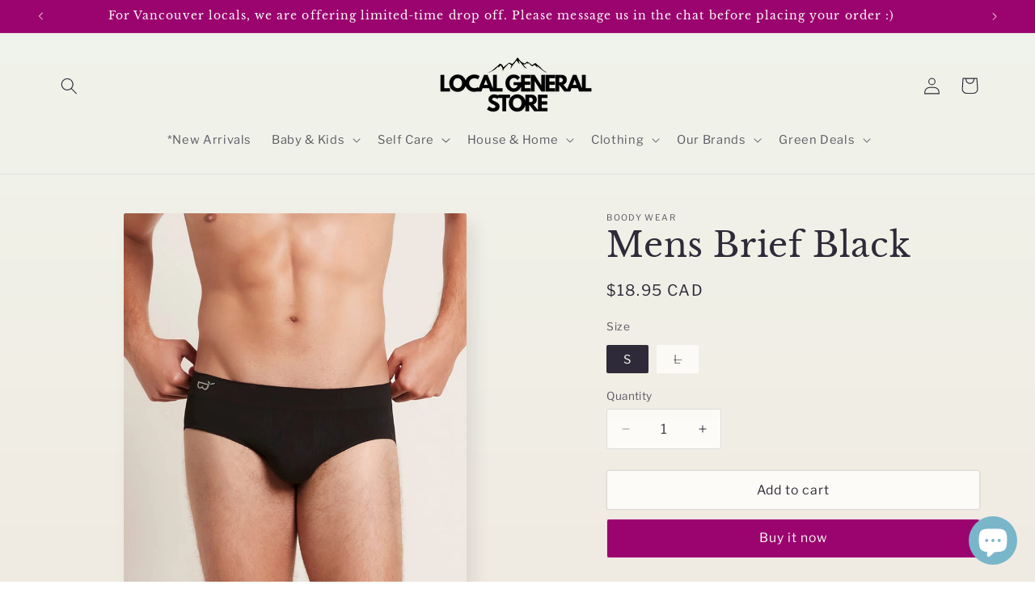

--- FILE ---
content_type: text/html; charset=utf-8
request_url: https://localgeneralstore.com/products/mens-brief-black
body_size: 38704
content:
<!doctype html>
<html class="no-js" lang="en">
  <head>
    <meta charset="utf-8">
    <meta http-equiv="X-UA-Compatible" content="IE=edge">
    <meta name="viewport" content="width=device-width,initial-scale=1">
    <meta name="theme-color" content="">
    <link rel="canonical" href="https://localgeneralstore.com/products/mens-brief-black"><link rel="preconnect" href="https://fonts.shopifycdn.com" crossorigin><title>
      Boodywear Mens Brief Black Canada
 &ndash; Local General Store Ltd.</title>

    
      <meta name="description" content="Boodywear MENS BRIEFS - A THICK BAND, CHAFE-FREE DESIGNBoody briefs are lightweight and oh so comfortable. With no seams and a wide waistband, these briefs give you full range of motion, like you&#39;re hardly wearing anything at all. Couple the cool and comfy feel with excellent no-chafe support and you have a superior">
    

    

<meta property="og:site_name" content="Local General Store Ltd.">
<meta property="og:url" content="https://localgeneralstore.com/products/mens-brief-black">
<meta property="og:title" content="Boodywear Mens Brief Black Canada">
<meta property="og:type" content="product">
<meta property="og:description" content="Boodywear MENS BRIEFS - A THICK BAND, CHAFE-FREE DESIGNBoody briefs are lightweight and oh so comfortable. With no seams and a wide waistband, these briefs give you full range of motion, like you&#39;re hardly wearing anything at all. Couple the cool and comfy feel with excellent no-chafe support and you have a superior"><meta property="og:image" content="http://localgeneralstore.com/cdn/shop/products/Men_s-Original-Brief-Black-Front.jpg?v=1615239186">
  <meta property="og:image:secure_url" content="https://localgeneralstore.com/cdn/shop/products/Men_s-Original-Brief-Black-Front.jpg?v=1615239186">
  <meta property="og:image:width" content="1000">
  <meta property="og:image:height" content="1298"><meta property="og:price:amount" content="18.95">
  <meta property="og:price:currency" content="CAD"><meta name="twitter:card" content="summary_large_image">
<meta name="twitter:title" content="Boodywear Mens Brief Black Canada">
<meta name="twitter:description" content="Boodywear MENS BRIEFS - A THICK BAND, CHAFE-FREE DESIGNBoody briefs are lightweight and oh so comfortable. With no seams and a wide waistband, these briefs give you full range of motion, like you&#39;re hardly wearing anything at all. Couple the cool and comfy feel with excellent no-chafe support and you have a superior">


    <script src="//localgeneralstore.com/cdn/shop/t/21/assets/constants.js?v=58251544750838685771710428586" defer="defer"></script>
    <script src="//localgeneralstore.com/cdn/shop/t/21/assets/pubsub.js?v=158357773527763999511710428586" defer="defer"></script>
    <script src="//localgeneralstore.com/cdn/shop/t/21/assets/global.js?v=106116626045777747121710428586" defer="defer"></script><script src="//localgeneralstore.com/cdn/shop/t/21/assets/animations.js?v=88693664871331136111710428585" defer="defer"></script><script>window.performance && window.performance.mark && window.performance.mark('shopify.content_for_header.start');</script><meta name="google-site-verification" content="fK_FKAMqg09V9pz88tHZI6okOIqBzHm0qwps_1C5R_0">
<meta name="facebook-domain-verification" content="vj75bzwyk07i7j38rdefq29e3ciawu">
<meta name="facebook-domain-verification" content="dvcydu2qb6afiq7zfwu23914v6icvn">
<meta name="facebook-domain-verification" content="881c2g6ipupg3nifseyxwuaeje4gls">
<meta name="facebook-domain-verification" content="273qdocupubtuepfhm09mbmekxy874">
<meta name="facebook-domain-verification" content="qac07kehnxz3wkisugrtpw2hspl3h5">
<meta name="facebook-domain-verification" content="6e7i6hi7perosap2hdk3eh333dymic">
<meta name="facebook-domain-verification" content="rva9rki4hcohygkmrxr8jyuav6dfrh">
<meta id="shopify-digital-wallet" name="shopify-digital-wallet" content="/1021444147/digital_wallets/dialog">
<link rel="alternate" type="application/json+oembed" href="https://localgeneralstore.com/products/mens-brief-black.oembed">
<script async="async" src="/checkouts/internal/preloads.js?locale=en-CA"></script>
<script id="shopify-features" type="application/json">{"accessToken":"cf33a552c40bb6eb6962510d84a217fe","betas":["rich-media-storefront-analytics"],"domain":"localgeneralstore.com","predictiveSearch":true,"shopId":1021444147,"locale":"en"}</script>
<script>var Shopify = Shopify || {};
Shopify.shop = "local-general-store.myshopify.com";
Shopify.locale = "en";
Shopify.currency = {"active":"CAD","rate":"1.0"};
Shopify.country = "CA";
Shopify.theme = {"name":"Updated copy of Updated Feb2022 (post-klaviyo) ...","id":140747374837,"schema_name":"Sense","schema_version":"13.0.1","theme_store_id":1356,"role":"main"};
Shopify.theme.handle = "null";
Shopify.theme.style = {"id":null,"handle":null};
Shopify.cdnHost = "localgeneralstore.com/cdn";
Shopify.routes = Shopify.routes || {};
Shopify.routes.root = "/";</script>
<script type="module">!function(o){(o.Shopify=o.Shopify||{}).modules=!0}(window);</script>
<script>!function(o){function n(){var o=[];function n(){o.push(Array.prototype.slice.apply(arguments))}return n.q=o,n}var t=o.Shopify=o.Shopify||{};t.loadFeatures=n(),t.autoloadFeatures=n()}(window);</script>
<script id="shop-js-analytics" type="application/json">{"pageType":"product"}</script>
<script defer="defer" async type="module" src="//localgeneralstore.com/cdn/shopifycloud/shop-js/modules/v2/client.init-shop-cart-sync_BApSsMSl.en.esm.js"></script>
<script defer="defer" async type="module" src="//localgeneralstore.com/cdn/shopifycloud/shop-js/modules/v2/chunk.common_CBoos6YZ.esm.js"></script>
<script type="module">
  await import("//localgeneralstore.com/cdn/shopifycloud/shop-js/modules/v2/client.init-shop-cart-sync_BApSsMSl.en.esm.js");
await import("//localgeneralstore.com/cdn/shopifycloud/shop-js/modules/v2/chunk.common_CBoos6YZ.esm.js");

  window.Shopify.SignInWithShop?.initShopCartSync?.({"fedCMEnabled":true,"windoidEnabled":true});

</script>
<script>(function() {
  var isLoaded = false;
  function asyncLoad() {
    if (isLoaded) return;
    isLoaded = true;
    var urls = ["https:\/\/chimpstatic.com\/mcjs-connected\/js\/users\/b6e46b83612cf93923f6b4c23\/7bca5767fca546597f3412d61.js?shop=local-general-store.myshopify.com","https:\/\/chimpstatic.com\/mcjs-connected\/js\/users\/b6e46b83612cf93923f6b4c23\/7ef3d02fc62fa3b6c3f15c06c.js?shop=local-general-store.myshopify.com","https:\/\/static.klaviyo.com\/onsite\/js\/klaviyo.js?company_id=XB5xz6\u0026shop=local-general-store.myshopify.com","https:\/\/s1.staq-cdn.com\/grow\/api\/js\/1021444147\/main.js?sId=1021444147\u0026v=KTLTZWDJNB1SY5NP2EIFTMPE\u0026shop=local-general-store.myshopify.com"];
    for (var i = 0; i < urls.length; i++) {
      var s = document.createElement('script');
      s.type = 'text/javascript';
      s.async = true;
      s.src = urls[i];
      var x = document.getElementsByTagName('script')[0];
      x.parentNode.insertBefore(s, x);
    }
  };
  if(window.attachEvent) {
    window.attachEvent('onload', asyncLoad);
  } else {
    window.addEventListener('load', asyncLoad, false);
  }
})();</script>
<script id="__st">var __st={"a":1021444147,"offset":-28800,"reqid":"7a25ecdd-8433-474e-b85a-926ad9b9a824-1768934457","pageurl":"localgeneralstore.com\/products\/mens-brief-black","u":"0fd788add481","p":"product","rtyp":"product","rid":548829200435};</script>
<script>window.ShopifyPaypalV4VisibilityTracking = true;</script>
<script id="captcha-bootstrap">!function(){'use strict';const t='contact',e='account',n='new_comment',o=[[t,t],['blogs',n],['comments',n],[t,'customer']],c=[[e,'customer_login'],[e,'guest_login'],[e,'recover_customer_password'],[e,'create_customer']],r=t=>t.map((([t,e])=>`form[action*='/${t}']:not([data-nocaptcha='true']) input[name='form_type'][value='${e}']`)).join(','),a=t=>()=>t?[...document.querySelectorAll(t)].map((t=>t.form)):[];function s(){const t=[...o],e=r(t);return a(e)}const i='password',u='form_key',d=['recaptcha-v3-token','g-recaptcha-response','h-captcha-response',i],f=()=>{try{return window.sessionStorage}catch{return}},m='__shopify_v',_=t=>t.elements[u];function p(t,e,n=!1){try{const o=window.sessionStorage,c=JSON.parse(o.getItem(e)),{data:r}=function(t){const{data:e,action:n}=t;return t[m]||n?{data:e,action:n}:{data:t,action:n}}(c);for(const[e,n]of Object.entries(r))t.elements[e]&&(t.elements[e].value=n);n&&o.removeItem(e)}catch(o){console.error('form repopulation failed',{error:o})}}const l='form_type',E='cptcha';function T(t){t.dataset[E]=!0}const w=window,h=w.document,L='Shopify',v='ce_forms',y='captcha';let A=!1;((t,e)=>{const n=(g='f06e6c50-85a8-45c8-87d0-21a2b65856fe',I='https://cdn.shopify.com/shopifycloud/storefront-forms-hcaptcha/ce_storefront_forms_captcha_hcaptcha.v1.5.2.iife.js',D={infoText:'Protected by hCaptcha',privacyText:'Privacy',termsText:'Terms'},(t,e,n)=>{const o=w[L][v],c=o.bindForm;if(c)return c(t,g,e,D).then(n);var r;o.q.push([[t,g,e,D],n]),r=I,A||(h.body.append(Object.assign(h.createElement('script'),{id:'captcha-provider',async:!0,src:r})),A=!0)});var g,I,D;w[L]=w[L]||{},w[L][v]=w[L][v]||{},w[L][v].q=[],w[L][y]=w[L][y]||{},w[L][y].protect=function(t,e){n(t,void 0,e),T(t)},Object.freeze(w[L][y]),function(t,e,n,w,h,L){const[v,y,A,g]=function(t,e,n){const i=e?o:[],u=t?c:[],d=[...i,...u],f=r(d),m=r(i),_=r(d.filter((([t,e])=>n.includes(e))));return[a(f),a(m),a(_),s()]}(w,h,L),I=t=>{const e=t.target;return e instanceof HTMLFormElement?e:e&&e.form},D=t=>v().includes(t);t.addEventListener('submit',(t=>{const e=I(t);if(!e)return;const n=D(e)&&!e.dataset.hcaptchaBound&&!e.dataset.recaptchaBound,o=_(e),c=g().includes(e)&&(!o||!o.value);(n||c)&&t.preventDefault(),c&&!n&&(function(t){try{if(!f())return;!function(t){const e=f();if(!e)return;const n=_(t);if(!n)return;const o=n.value;o&&e.removeItem(o)}(t);const e=Array.from(Array(32),(()=>Math.random().toString(36)[2])).join('');!function(t,e){_(t)||t.append(Object.assign(document.createElement('input'),{type:'hidden',name:u})),t.elements[u].value=e}(t,e),function(t,e){const n=f();if(!n)return;const o=[...t.querySelectorAll(`input[type='${i}']`)].map((({name:t})=>t)),c=[...d,...o],r={};for(const[a,s]of new FormData(t).entries())c.includes(a)||(r[a]=s);n.setItem(e,JSON.stringify({[m]:1,action:t.action,data:r}))}(t,e)}catch(e){console.error('failed to persist form',e)}}(e),e.submit())}));const S=(t,e)=>{t&&!t.dataset[E]&&(n(t,e.some((e=>e===t))),T(t))};for(const o of['focusin','change'])t.addEventListener(o,(t=>{const e=I(t);D(e)&&S(e,y())}));const B=e.get('form_key'),M=e.get(l),P=B&&M;t.addEventListener('DOMContentLoaded',(()=>{const t=y();if(P)for(const e of t)e.elements[l].value===M&&p(e,B);[...new Set([...A(),...v().filter((t=>'true'===t.dataset.shopifyCaptcha))])].forEach((e=>S(e,t)))}))}(h,new URLSearchParams(w.location.search),n,t,e,['guest_login'])})(!0,!0)}();</script>
<script integrity="sha256-4kQ18oKyAcykRKYeNunJcIwy7WH5gtpwJnB7kiuLZ1E=" data-source-attribution="shopify.loadfeatures" defer="defer" src="//localgeneralstore.com/cdn/shopifycloud/storefront/assets/storefront/load_feature-a0a9edcb.js" crossorigin="anonymous"></script>
<script data-source-attribution="shopify.dynamic_checkout.dynamic.init">var Shopify=Shopify||{};Shopify.PaymentButton=Shopify.PaymentButton||{isStorefrontPortableWallets:!0,init:function(){window.Shopify.PaymentButton.init=function(){};var t=document.createElement("script");t.src="https://localgeneralstore.com/cdn/shopifycloud/portable-wallets/latest/portable-wallets.en.js",t.type="module",document.head.appendChild(t)}};
</script>
<script data-source-attribution="shopify.dynamic_checkout.buyer_consent">
  function portableWalletsHideBuyerConsent(e){var t=document.getElementById("shopify-buyer-consent"),n=document.getElementById("shopify-subscription-policy-button");t&&n&&(t.classList.add("hidden"),t.setAttribute("aria-hidden","true"),n.removeEventListener("click",e))}function portableWalletsShowBuyerConsent(e){var t=document.getElementById("shopify-buyer-consent"),n=document.getElementById("shopify-subscription-policy-button");t&&n&&(t.classList.remove("hidden"),t.removeAttribute("aria-hidden"),n.addEventListener("click",e))}window.Shopify?.PaymentButton&&(window.Shopify.PaymentButton.hideBuyerConsent=portableWalletsHideBuyerConsent,window.Shopify.PaymentButton.showBuyerConsent=portableWalletsShowBuyerConsent);
</script>
<script>
  function portableWalletsCleanup(e){e&&e.src&&console.error("Failed to load portable wallets script "+e.src);var t=document.querySelectorAll("shopify-accelerated-checkout .shopify-payment-button__skeleton, shopify-accelerated-checkout-cart .wallet-cart-button__skeleton"),e=document.getElementById("shopify-buyer-consent");for(let e=0;e<t.length;e++)t[e].remove();e&&e.remove()}function portableWalletsNotLoadedAsModule(e){e instanceof ErrorEvent&&"string"==typeof e.message&&e.message.includes("import.meta")&&"string"==typeof e.filename&&e.filename.includes("portable-wallets")&&(window.removeEventListener("error",portableWalletsNotLoadedAsModule),window.Shopify.PaymentButton.failedToLoad=e,"loading"===document.readyState?document.addEventListener("DOMContentLoaded",window.Shopify.PaymentButton.init):window.Shopify.PaymentButton.init())}window.addEventListener("error",portableWalletsNotLoadedAsModule);
</script>

<script type="module" src="https://localgeneralstore.com/cdn/shopifycloud/portable-wallets/latest/portable-wallets.en.js" onError="portableWalletsCleanup(this)" crossorigin="anonymous"></script>
<script nomodule>
  document.addEventListener("DOMContentLoaded", portableWalletsCleanup);
</script>

<script id='scb4127' type='text/javascript' async='' src='https://localgeneralstore.com/cdn/shopifycloud/privacy-banner/storefront-banner.js'></script><link id="shopify-accelerated-checkout-styles" rel="stylesheet" media="screen" href="https://localgeneralstore.com/cdn/shopifycloud/portable-wallets/latest/accelerated-checkout-backwards-compat.css" crossorigin="anonymous">
<style id="shopify-accelerated-checkout-cart">
        #shopify-buyer-consent {
  margin-top: 1em;
  display: inline-block;
  width: 100%;
}

#shopify-buyer-consent.hidden {
  display: none;
}

#shopify-subscription-policy-button {
  background: none;
  border: none;
  padding: 0;
  text-decoration: underline;
  font-size: inherit;
  cursor: pointer;
}

#shopify-subscription-policy-button::before {
  box-shadow: none;
}

      </style>
<script id="sections-script" data-sections="header" defer="defer" src="//localgeneralstore.com/cdn/shop/t/21/compiled_assets/scripts.js?v=846"></script>
<script>window.performance && window.performance.mark && window.performance.mark('shopify.content_for_header.end');</script>


    <style data-shopify>
      @font-face {
  font-family: "Libre Franklin";
  font-weight: 400;
  font-style: normal;
  font-display: swap;
  src: url("//localgeneralstore.com/cdn/fonts/libre_franklin/librefranklin_n4.a9b0508e1ffb743a0fd6d0614768959c54a27d86.woff2") format("woff2"),
       url("//localgeneralstore.com/cdn/fonts/libre_franklin/librefranklin_n4.948f6f27caf8552b1a9560176e3f14eeb2c6f202.woff") format("woff");
}

      @font-face {
  font-family: "Libre Franklin";
  font-weight: 700;
  font-style: normal;
  font-display: swap;
  src: url("//localgeneralstore.com/cdn/fonts/libre_franklin/librefranklin_n7.6739620624550b8695d0cc23f92ffd46eb51c7a3.woff2") format("woff2"),
       url("//localgeneralstore.com/cdn/fonts/libre_franklin/librefranklin_n7.7cebc205621b23b061b803310af0ad39921ae57d.woff") format("woff");
}

      @font-face {
  font-family: "Libre Franklin";
  font-weight: 400;
  font-style: italic;
  font-display: swap;
  src: url("//localgeneralstore.com/cdn/fonts/libre_franklin/librefranklin_i4.5cee60cade760b32c7b489f9d561e97341909d7c.woff2") format("woff2"),
       url("//localgeneralstore.com/cdn/fonts/libre_franklin/librefranklin_i4.2f9ee939c2cc82522dfb62e1a084861f9beeb411.woff") format("woff");
}

      @font-face {
  font-family: "Libre Franklin";
  font-weight: 700;
  font-style: italic;
  font-display: swap;
  src: url("//localgeneralstore.com/cdn/fonts/libre_franklin/librefranklin_i7.5cd0952dea701f27d5d0eb294c01347335232ef2.woff2") format("woff2"),
       url("//localgeneralstore.com/cdn/fonts/libre_franklin/librefranklin_i7.41af936a1cd17668e4e060c6e0ad838ccf133ddd.woff") format("woff");
}

      @font-face {
  font-family: "Libre Baskerville";
  font-weight: 400;
  font-style: normal;
  font-display: swap;
  src: url("//localgeneralstore.com/cdn/fonts/libre_baskerville/librebaskerville_n4.2ec9ee517e3ce28d5f1e6c6e75efd8a97e59c189.woff2") format("woff2"),
       url("//localgeneralstore.com/cdn/fonts/libre_baskerville/librebaskerville_n4.323789551b85098885c8eccedfb1bd8f25f56007.woff") format("woff");
}


      
        :root,
        .color-scheme-1 {
          --color-background: 253,251,247;
        
          --gradient-background: linear-gradient(180deg, rgba(240, 244, 236, 1), rgba(241, 235, 226, 1) 100%);
        

        

        --color-foreground: 46,42,57;
        --color-background-contrast: 228,200,145;
        --color-shadow: 46,42,57;
        --color-button: 155,4,111;
        --color-button-text: 253,251,247;
        --color-secondary-button: 253,251,247;
        --color-secondary-button-text: 46,42,57;
        --color-link: 46,42,57;
        --color-badge-foreground: 46,42,57;
        --color-badge-background: 253,251,247;
        --color-badge-border: 46,42,57;
        --payment-terms-background-color: rgb(253 251 247);
      }
      
        
        .color-scheme-2 {
          --color-background: 237,255,167;
        
          --gradient-background: radial-gradient(rgba(255, 229, 229, 1), rgba(255, 224, 218, 1) 25%, rgba(215, 255, 137, 1) 100%);
        

        

        --color-foreground: 46,42,57;
        --color-background-contrast: 211,255,39;
        --color-shadow: 46,42,57;
        --color-button: 46,42,57;
        --color-button-text: 237,255,167;
        --color-secondary-button: 237,255,167;
        --color-secondary-button-text: 46,42,57;
        --color-link: 46,42,57;
        --color-badge-foreground: 46,42,57;
        --color-badge-background: 237,255,167;
        --color-badge-border: 46,42,57;
        --payment-terms-background-color: rgb(237 255 167);
      }
      
        
        .color-scheme-3 {
          --color-background: 46,42,57;
        
          --gradient-background: #2e2a39;
        

        

        --color-foreground: 253,251,247;
        --color-background-contrast: 58,53,72;
        --color-shadow: 46,42,57;
        --color-button: 253,251,247;
        --color-button-text: 46,42,57;
        --color-secondary-button: 46,42,57;
        --color-secondary-button-text: 253,251,247;
        --color-link: 253,251,247;
        --color-badge-foreground: 253,251,247;
        --color-badge-background: 46,42,57;
        --color-badge-border: 253,251,247;
        --payment-terms-background-color: rgb(46 42 57);
      }
      
        
        .color-scheme-4 {
          --color-background: 155,4,111;
        
          --gradient-background: #9b046f;
        

        

        --color-foreground: 253,251,247;
        --color-background-contrast: 180,5,129;
        --color-shadow: 46,42,57;
        --color-button: 253,251,247;
        --color-button-text: 155,4,111;
        --color-secondary-button: 155,4,111;
        --color-secondary-button-text: 253,251,247;
        --color-link: 253,251,247;
        --color-badge-foreground: 253,251,247;
        --color-badge-background: 155,4,111;
        --color-badge-border: 253,251,247;
        --payment-terms-background-color: rgb(155 4 111);
      }
      
        
        .color-scheme-5 {
          --color-background: 94,54,83;
        
          --gradient-background: linear-gradient(320deg, rgba(134, 16, 106, 1), rgba(94, 54, 83, 1) 100%);
        

        

        --color-foreground: 253,251,247;
        --color-background-contrast: 13,7,11;
        --color-shadow: 46,42,57;
        --color-button: 253,251,247;
        --color-button-text: 94,54,83;
        --color-secondary-button: 94,54,83;
        --color-secondary-button-text: 253,251,247;
        --color-link: 253,251,247;
        --color-badge-foreground: 253,251,247;
        --color-badge-background: 94,54,83;
        --color-badge-border: 253,251,247;
        --payment-terms-background-color: rgb(94 54 83);
      }
      

      body, .color-scheme-1, .color-scheme-2, .color-scheme-3, .color-scheme-4, .color-scheme-5 {
        color: rgba(var(--color-foreground), 0.75);
        background-color: rgb(var(--color-background));
      }

      :root {
        --font-body-family: "Libre Franklin", sans-serif;
        --font-body-style: normal;
        --font-body-weight: 400;
        --font-body-weight-bold: 700;

        --font-heading-family: "Libre Baskerville", serif;
        --font-heading-style: normal;
        --font-heading-weight: 400;

        --font-body-scale: 1.05;
        --font-heading-scale: 1.0;

        --media-padding: px;
        --media-border-opacity: 0.0;
        --media-border-width: 0px;
        --media-radius: 2px;
        --media-shadow-opacity: 0.1;
        --media-shadow-horizontal-offset: 10px;
        --media-shadow-vertical-offset: 12px;
        --media-shadow-blur-radius: 20px;
        --media-shadow-visible: 1;

        --page-width: 120rem;
        --page-width-margin: 0rem;

        --product-card-image-padding: 0.0rem;
        --product-card-corner-radius: 0.2rem;
        --product-card-text-alignment: center;
        --product-card-border-width: 0.0rem;
        --product-card-border-opacity: 0.1;
        --product-card-shadow-opacity: 0.05;
        --product-card-shadow-visible: 1;
        --product-card-shadow-horizontal-offset: 1.0rem;
        --product-card-shadow-vertical-offset: 1.0rem;
        --product-card-shadow-blur-radius: 3.5rem;

        --collection-card-image-padding: 0.0rem;
        --collection-card-corner-radius: 0.0rem;
        --collection-card-text-alignment: left;
        --collection-card-border-width: 0.0rem;
        --collection-card-border-opacity: 0.0;
        --collection-card-shadow-opacity: 0.1;
        --collection-card-shadow-visible: 1;
        --collection-card-shadow-horizontal-offset: 0.0rem;
        --collection-card-shadow-vertical-offset: 0.0rem;
        --collection-card-shadow-blur-radius: 0.0rem;

        --blog-card-image-padding: 0.0rem;
        --blog-card-corner-radius: 0.0rem;
        --blog-card-text-alignment: left;
        --blog-card-border-width: 0.0rem;
        --blog-card-border-opacity: 0.0;
        --blog-card-shadow-opacity: 0.1;
        --blog-card-shadow-visible: 1;
        --blog-card-shadow-horizontal-offset: 0.0rem;
        --blog-card-shadow-vertical-offset: 0.0rem;
        --blog-card-shadow-blur-radius: 0.0rem;

        --badge-corner-radius: 0.0rem;

        --popup-border-width: 1px;
        --popup-border-opacity: 0.1;
        --popup-corner-radius: 22px;
        --popup-shadow-opacity: 0.1;
        --popup-shadow-horizontal-offset: 10px;
        --popup-shadow-vertical-offset: 12px;
        --popup-shadow-blur-radius: 20px;

        --drawer-border-width: 1px;
        --drawer-border-opacity: 0.1;
        --drawer-shadow-opacity: 0.0;
        --drawer-shadow-horizontal-offset: 0px;
        --drawer-shadow-vertical-offset: 0px;
        --drawer-shadow-blur-radius: 0px;

        --spacing-sections-desktop: 36px;
        --spacing-sections-mobile: 25px;

        --grid-desktop-vertical-spacing: 40px;
        --grid-desktop-horizontal-spacing: 40px;
        --grid-mobile-vertical-spacing: 20px;
        --grid-mobile-horizontal-spacing: 20px;

        --text-boxes-border-opacity: 0.0;
        --text-boxes-border-width: 0px;
        --text-boxes-radius: 2px;
        --text-boxes-shadow-opacity: 0.0;
        --text-boxes-shadow-visible: 0;
        --text-boxes-shadow-horizontal-offset: 10px;
        --text-boxes-shadow-vertical-offset: 12px;
        --text-boxes-shadow-blur-radius: 20px;

        --buttons-radius: 2px;
        --buttons-radius-outset: 3px;
        --buttons-border-width: 1px;
        --buttons-border-opacity: 0.15;
        --buttons-shadow-opacity: 0.0;
        --buttons-shadow-visible: 0;
        --buttons-shadow-horizontal-offset: 0px;
        --buttons-shadow-vertical-offset: 0px;
        --buttons-shadow-blur-radius: 0px;
        --buttons-border-offset: 0.3px;

        --inputs-radius: 2px;
        --inputs-border-width: 1px;
        --inputs-border-opacity: 0.15;
        --inputs-shadow-opacity: 0.0;
        --inputs-shadow-horizontal-offset: 0px;
        --inputs-margin-offset: 0px;
        --inputs-shadow-vertical-offset: 0px;
        --inputs-shadow-blur-radius: 0px;
        --inputs-radius-outset: 3px;

        --variant-pills-radius: 2px;
        --variant-pills-border-width: 0px;
        --variant-pills-border-opacity: 0.55;
        --variant-pills-shadow-opacity: 0.0;
        --variant-pills-shadow-horizontal-offset: 0px;
        --variant-pills-shadow-vertical-offset: 0px;
        --variant-pills-shadow-blur-radius: 0px;
      }

      *,
      *::before,
      *::after {
        box-sizing: inherit;
      }

      html {
        box-sizing: border-box;
        font-size: calc(var(--font-body-scale) * 62.5%);
        height: 100%;
      }

      body {
        display: grid;
        grid-template-rows: auto auto 1fr auto;
        grid-template-columns: 100%;
        min-height: 100%;
        margin: 0;
        font-size: 1.5rem;
        letter-spacing: 0.06rem;
        line-height: calc(1 + 0.8 / var(--font-body-scale));
        font-family: var(--font-body-family);
        font-style: var(--font-body-style);
        font-weight: var(--font-body-weight);
      }

      @media screen and (min-width: 750px) {
        body {
          font-size: 1.6rem;
        }
      }
    </style>

    <link href="//localgeneralstore.com/cdn/shop/t/21/assets/base.css?v=25513028573540360251710428585" rel="stylesheet" type="text/css" media="all" />
<link rel="preload" as="font" href="//localgeneralstore.com/cdn/fonts/libre_franklin/librefranklin_n4.a9b0508e1ffb743a0fd6d0614768959c54a27d86.woff2" type="font/woff2" crossorigin><link rel="preload" as="font" href="//localgeneralstore.com/cdn/fonts/libre_baskerville/librebaskerville_n4.2ec9ee517e3ce28d5f1e6c6e75efd8a97e59c189.woff2" type="font/woff2" crossorigin><link href="//localgeneralstore.com/cdn/shop/t/21/assets/component-localization-form.css?v=124545717069420038221710428585" rel="stylesheet" type="text/css" media="all" />
      <script src="//localgeneralstore.com/cdn/shop/t/21/assets/localization-form.js?v=169565320306168926741710428586" defer="defer"></script><link
        rel="stylesheet"
        href="//localgeneralstore.com/cdn/shop/t/21/assets/component-predictive-search.css?v=118923337488134913561710428585"
        media="print"
        onload="this.media='all'"
      ><script>
      document.documentElement.className = document.documentElement.className.replace('no-js', 'js');
      if (Shopify.designMode) {
        document.documentElement.classList.add('shopify-design-mode');
      }
    </script>
  <!-- BEGIN app block: shopify://apps/tt-breadcrumbs-seo-schema/blocks/ttSchema/dda6b26d-4f1a-43c6-a94b-6443ed0f750b -->


<!-- BEGIN app snippet: remove-script --><!-- END app snippet -->


    <!-- BEGIN app snippet: breadcrumb -->




    <script type="application/ld+json" tt-ninja>
    {
        "@context": "https://schema.org",
        "@type": "BreadcrumbList",
        "itemListElement": [{
            "@type": "ListItem",
            "position": 1,
            "name": "Local General Store Ltd.",
            "item": "https://localgeneralstore.com"
        },
        {
            "@type": "ListItem",
            "position": 2,
            "name": "Mens Brief Black",
            "item": "https://localgeneralstore.com/products/mens-brief-black"
        }]
    }
    </script>
<!-- END app snippet -->
    <!-- BEGIN app snippet: search --><script type="application/ld+json" tt-ninja>
    {
        "@context": "https://schema.org",
        "@type": "WebSite",
        "url": "https://localgeneralstore.com",
        "potentialAction": {
            "@type": "SearchAction",
            "target": "https://localgeneralstore.com/search?q={search_term_string}",
            "query-input": "required name=search_term_string"
        }
    }
</script><!-- END app snippet --><!-- END app block --><script src="https://cdn.shopify.com/extensions/e4b3a77b-20c9-4161-b1bb-deb87046128d/inbox-1253/assets/inbox-chat-loader.js" type="text/javascript" defer="defer"></script>
<link href="https://monorail-edge.shopifysvc.com" rel="dns-prefetch">
<script>(function(){if ("sendBeacon" in navigator && "performance" in window) {try {var session_token_from_headers = performance.getEntriesByType('navigation')[0].serverTiming.find(x => x.name == '_s').description;} catch {var session_token_from_headers = undefined;}var session_cookie_matches = document.cookie.match(/_shopify_s=([^;]*)/);var session_token_from_cookie = session_cookie_matches && session_cookie_matches.length === 2 ? session_cookie_matches[1] : "";var session_token = session_token_from_headers || session_token_from_cookie || "";function handle_abandonment_event(e) {var entries = performance.getEntries().filter(function(entry) {return /monorail-edge.shopifysvc.com/.test(entry.name);});if (!window.abandonment_tracked && entries.length === 0) {window.abandonment_tracked = true;var currentMs = Date.now();var navigation_start = performance.timing.navigationStart;var payload = {shop_id: 1021444147,url: window.location.href,navigation_start,duration: currentMs - navigation_start,session_token,page_type: "product"};window.navigator.sendBeacon("https://monorail-edge.shopifysvc.com/v1/produce", JSON.stringify({schema_id: "online_store_buyer_site_abandonment/1.1",payload: payload,metadata: {event_created_at_ms: currentMs,event_sent_at_ms: currentMs}}));}}window.addEventListener('pagehide', handle_abandonment_event);}}());</script>
<script id="web-pixels-manager-setup">(function e(e,d,r,n,o){if(void 0===o&&(o={}),!Boolean(null===(a=null===(i=window.Shopify)||void 0===i?void 0:i.analytics)||void 0===a?void 0:a.replayQueue)){var i,a;window.Shopify=window.Shopify||{};var t=window.Shopify;t.analytics=t.analytics||{};var s=t.analytics;s.replayQueue=[],s.publish=function(e,d,r){return s.replayQueue.push([e,d,r]),!0};try{self.performance.mark("wpm:start")}catch(e){}var l=function(){var e={modern:/Edge?\/(1{2}[4-9]|1[2-9]\d|[2-9]\d{2}|\d{4,})\.\d+(\.\d+|)|Firefox\/(1{2}[4-9]|1[2-9]\d|[2-9]\d{2}|\d{4,})\.\d+(\.\d+|)|Chrom(ium|e)\/(9{2}|\d{3,})\.\d+(\.\d+|)|(Maci|X1{2}).+ Version\/(15\.\d+|(1[6-9]|[2-9]\d|\d{3,})\.\d+)([,.]\d+|)( \(\w+\)|)( Mobile\/\w+|) Safari\/|Chrome.+OPR\/(9{2}|\d{3,})\.\d+\.\d+|(CPU[ +]OS|iPhone[ +]OS|CPU[ +]iPhone|CPU IPhone OS|CPU iPad OS)[ +]+(15[._]\d+|(1[6-9]|[2-9]\d|\d{3,})[._]\d+)([._]\d+|)|Android:?[ /-](13[3-9]|1[4-9]\d|[2-9]\d{2}|\d{4,})(\.\d+|)(\.\d+|)|Android.+Firefox\/(13[5-9]|1[4-9]\d|[2-9]\d{2}|\d{4,})\.\d+(\.\d+|)|Android.+Chrom(ium|e)\/(13[3-9]|1[4-9]\d|[2-9]\d{2}|\d{4,})\.\d+(\.\d+|)|SamsungBrowser\/([2-9]\d|\d{3,})\.\d+/,legacy:/Edge?\/(1[6-9]|[2-9]\d|\d{3,})\.\d+(\.\d+|)|Firefox\/(5[4-9]|[6-9]\d|\d{3,})\.\d+(\.\d+|)|Chrom(ium|e)\/(5[1-9]|[6-9]\d|\d{3,})\.\d+(\.\d+|)([\d.]+$|.*Safari\/(?![\d.]+ Edge\/[\d.]+$))|(Maci|X1{2}).+ Version\/(10\.\d+|(1[1-9]|[2-9]\d|\d{3,})\.\d+)([,.]\d+|)( \(\w+\)|)( Mobile\/\w+|) Safari\/|Chrome.+OPR\/(3[89]|[4-9]\d|\d{3,})\.\d+\.\d+|(CPU[ +]OS|iPhone[ +]OS|CPU[ +]iPhone|CPU IPhone OS|CPU iPad OS)[ +]+(10[._]\d+|(1[1-9]|[2-9]\d|\d{3,})[._]\d+)([._]\d+|)|Android:?[ /-](13[3-9]|1[4-9]\d|[2-9]\d{2}|\d{4,})(\.\d+|)(\.\d+|)|Mobile Safari.+OPR\/([89]\d|\d{3,})\.\d+\.\d+|Android.+Firefox\/(13[5-9]|1[4-9]\d|[2-9]\d{2}|\d{4,})\.\d+(\.\d+|)|Android.+Chrom(ium|e)\/(13[3-9]|1[4-9]\d|[2-9]\d{2}|\d{4,})\.\d+(\.\d+|)|Android.+(UC? ?Browser|UCWEB|U3)[ /]?(15\.([5-9]|\d{2,})|(1[6-9]|[2-9]\d|\d{3,})\.\d+)\.\d+|SamsungBrowser\/(5\.\d+|([6-9]|\d{2,})\.\d+)|Android.+MQ{2}Browser\/(14(\.(9|\d{2,})|)|(1[5-9]|[2-9]\d|\d{3,})(\.\d+|))(\.\d+|)|K[Aa][Ii]OS\/(3\.\d+|([4-9]|\d{2,})\.\d+)(\.\d+|)/},d=e.modern,r=e.legacy,n=navigator.userAgent;return n.match(d)?"modern":n.match(r)?"legacy":"unknown"}(),u="modern"===l?"modern":"legacy",c=(null!=n?n:{modern:"",legacy:""})[u],f=function(e){return[e.baseUrl,"/wpm","/b",e.hashVersion,"modern"===e.buildTarget?"m":"l",".js"].join("")}({baseUrl:d,hashVersion:r,buildTarget:u}),m=function(e){var d=e.version,r=e.bundleTarget,n=e.surface,o=e.pageUrl,i=e.monorailEndpoint;return{emit:function(e){var a=e.status,t=e.errorMsg,s=(new Date).getTime(),l=JSON.stringify({metadata:{event_sent_at_ms:s},events:[{schema_id:"web_pixels_manager_load/3.1",payload:{version:d,bundle_target:r,page_url:o,status:a,surface:n,error_msg:t},metadata:{event_created_at_ms:s}}]});if(!i)return console&&console.warn&&console.warn("[Web Pixels Manager] No Monorail endpoint provided, skipping logging."),!1;try{return self.navigator.sendBeacon.bind(self.navigator)(i,l)}catch(e){}var u=new XMLHttpRequest;try{return u.open("POST",i,!0),u.setRequestHeader("Content-Type","text/plain"),u.send(l),!0}catch(e){return console&&console.warn&&console.warn("[Web Pixels Manager] Got an unhandled error while logging to Monorail."),!1}}}}({version:r,bundleTarget:l,surface:e.surface,pageUrl:self.location.href,monorailEndpoint:e.monorailEndpoint});try{o.browserTarget=l,function(e){var d=e.src,r=e.async,n=void 0===r||r,o=e.onload,i=e.onerror,a=e.sri,t=e.scriptDataAttributes,s=void 0===t?{}:t,l=document.createElement("script"),u=document.querySelector("head"),c=document.querySelector("body");if(l.async=n,l.src=d,a&&(l.integrity=a,l.crossOrigin="anonymous"),s)for(var f in s)if(Object.prototype.hasOwnProperty.call(s,f))try{l.dataset[f]=s[f]}catch(e){}if(o&&l.addEventListener("load",o),i&&l.addEventListener("error",i),u)u.appendChild(l);else{if(!c)throw new Error("Did not find a head or body element to append the script");c.appendChild(l)}}({src:f,async:!0,onload:function(){if(!function(){var e,d;return Boolean(null===(d=null===(e=window.Shopify)||void 0===e?void 0:e.analytics)||void 0===d?void 0:d.initialized)}()){var d=window.webPixelsManager.init(e)||void 0;if(d){var r=window.Shopify.analytics;r.replayQueue.forEach((function(e){var r=e[0],n=e[1],o=e[2];d.publishCustomEvent(r,n,o)})),r.replayQueue=[],r.publish=d.publishCustomEvent,r.visitor=d.visitor,r.initialized=!0}}},onerror:function(){return m.emit({status:"failed",errorMsg:"".concat(f," has failed to load")})},sri:function(e){var d=/^sha384-[A-Za-z0-9+/=]+$/;return"string"==typeof e&&d.test(e)}(c)?c:"",scriptDataAttributes:o}),m.emit({status:"loading"})}catch(e){m.emit({status:"failed",errorMsg:(null==e?void 0:e.message)||"Unknown error"})}}})({shopId: 1021444147,storefrontBaseUrl: "https://localgeneralstore.com",extensionsBaseUrl: "https://extensions.shopifycdn.com/cdn/shopifycloud/web-pixels-manager",monorailEndpoint: "https://monorail-edge.shopifysvc.com/unstable/produce_batch",surface: "storefront-renderer",enabledBetaFlags: ["2dca8a86"],webPixelsConfigList: [{"id":"501809397","configuration":"{\"config\":\"{\\\"pixel_id\\\":\\\"G-E35E67C0VN\\\",\\\"target_country\\\":\\\"CA\\\",\\\"gtag_events\\\":[{\\\"type\\\":\\\"begin_checkout\\\",\\\"action_label\\\":\\\"G-E35E67C0VN\\\"},{\\\"type\\\":\\\"search\\\",\\\"action_label\\\":\\\"G-E35E67C0VN\\\"},{\\\"type\\\":\\\"view_item\\\",\\\"action_label\\\":[\\\"G-E35E67C0VN\\\",\\\"MC-6CJR4BZK6B\\\"]},{\\\"type\\\":\\\"purchase\\\",\\\"action_label\\\":[\\\"G-E35E67C0VN\\\",\\\"MC-6CJR4BZK6B\\\"]},{\\\"type\\\":\\\"page_view\\\",\\\"action_label\\\":[\\\"G-E35E67C0VN\\\",\\\"MC-6CJR4BZK6B\\\"]},{\\\"type\\\":\\\"add_payment_info\\\",\\\"action_label\\\":\\\"G-E35E67C0VN\\\"},{\\\"type\\\":\\\"add_to_cart\\\",\\\"action_label\\\":\\\"G-E35E67C0VN\\\"}],\\\"enable_monitoring_mode\\\":false}\"}","eventPayloadVersion":"v1","runtimeContext":"OPEN","scriptVersion":"b2a88bafab3e21179ed38636efcd8a93","type":"APP","apiClientId":1780363,"privacyPurposes":[],"dataSharingAdjustments":{"protectedCustomerApprovalScopes":["read_customer_address","read_customer_email","read_customer_name","read_customer_personal_data","read_customer_phone"]}},{"id":"61407477","eventPayloadVersion":"v1","runtimeContext":"LAX","scriptVersion":"1","type":"CUSTOM","privacyPurposes":["MARKETING"],"name":"Meta pixel (migrated)"},{"id":"70418677","eventPayloadVersion":"v1","runtimeContext":"LAX","scriptVersion":"1","type":"CUSTOM","privacyPurposes":["ANALYTICS"],"name":"Google Analytics tag (migrated)"},{"id":"shopify-app-pixel","configuration":"{}","eventPayloadVersion":"v1","runtimeContext":"STRICT","scriptVersion":"0450","apiClientId":"shopify-pixel","type":"APP","privacyPurposes":["ANALYTICS","MARKETING"]},{"id":"shopify-custom-pixel","eventPayloadVersion":"v1","runtimeContext":"LAX","scriptVersion":"0450","apiClientId":"shopify-pixel","type":"CUSTOM","privacyPurposes":["ANALYTICS","MARKETING"]}],isMerchantRequest: false,initData: {"shop":{"name":"Local General Store Ltd.","paymentSettings":{"currencyCode":"CAD"},"myshopifyDomain":"local-general-store.myshopify.com","countryCode":"CA","storefrontUrl":"https:\/\/localgeneralstore.com"},"customer":null,"cart":null,"checkout":null,"productVariants":[{"price":{"amount":18.95,"currencyCode":"CAD"},"product":{"title":"Mens Brief Black","vendor":"BOODY WEAR","id":"548829200435","untranslatedTitle":"Mens Brief Black","url":"\/products\/mens-brief-black","type":"BRIEF"},"id":"7246585069619","image":{"src":"\/\/localgeneralstore.com\/cdn\/shop\/products\/Men_s-Original-Brief-Black-Front.jpg?v=1615239186"},"sku":"MBBLSS","title":"S","untranslatedTitle":"S"},{"price":{"amount":18.95,"currencyCode":"CAD"},"product":{"title":"Mens Brief Black","vendor":"BOODY WEAR","id":"548829200435","untranslatedTitle":"Mens Brief Black","url":"\/products\/mens-brief-black","type":"BRIEF"},"id":"7246585135155","image":{"src":"\/\/localgeneralstore.com\/cdn\/shop\/products\/Men_s-Original-Brief-Black-Front.jpg?v=1615239186"},"sku":"MBBLLL","title":"L","untranslatedTitle":"L"}],"purchasingCompany":null},},"https://localgeneralstore.com/cdn","fcfee988w5aeb613cpc8e4bc33m6693e112",{"modern":"","legacy":""},{"shopId":"1021444147","storefrontBaseUrl":"https:\/\/localgeneralstore.com","extensionBaseUrl":"https:\/\/extensions.shopifycdn.com\/cdn\/shopifycloud\/web-pixels-manager","surface":"storefront-renderer","enabledBetaFlags":"[\"2dca8a86\"]","isMerchantRequest":"false","hashVersion":"fcfee988w5aeb613cpc8e4bc33m6693e112","publish":"custom","events":"[[\"page_viewed\",{}],[\"product_viewed\",{\"productVariant\":{\"price\":{\"amount\":18.95,\"currencyCode\":\"CAD\"},\"product\":{\"title\":\"Mens Brief Black\",\"vendor\":\"BOODY WEAR\",\"id\":\"548829200435\",\"untranslatedTitle\":\"Mens Brief Black\",\"url\":\"\/products\/mens-brief-black\",\"type\":\"BRIEF\"},\"id\":\"7246585069619\",\"image\":{\"src\":\"\/\/localgeneralstore.com\/cdn\/shop\/products\/Men_s-Original-Brief-Black-Front.jpg?v=1615239186\"},\"sku\":\"MBBLSS\",\"title\":\"S\",\"untranslatedTitle\":\"S\"}}]]"});</script><script>
  window.ShopifyAnalytics = window.ShopifyAnalytics || {};
  window.ShopifyAnalytics.meta = window.ShopifyAnalytics.meta || {};
  window.ShopifyAnalytics.meta.currency = 'CAD';
  var meta = {"product":{"id":548829200435,"gid":"gid:\/\/shopify\/Product\/548829200435","vendor":"BOODY WEAR","type":"BRIEF","handle":"mens-brief-black","variants":[{"id":7246585069619,"price":1895,"name":"Mens Brief Black - S","public_title":"S","sku":"MBBLSS"},{"id":7246585135155,"price":1895,"name":"Mens Brief Black - L","public_title":"L","sku":"MBBLLL"}],"remote":false},"page":{"pageType":"product","resourceType":"product","resourceId":548829200435,"requestId":"7a25ecdd-8433-474e-b85a-926ad9b9a824-1768934457"}};
  for (var attr in meta) {
    window.ShopifyAnalytics.meta[attr] = meta[attr];
  }
</script>
<script class="analytics">
  (function () {
    var customDocumentWrite = function(content) {
      var jquery = null;

      if (window.jQuery) {
        jquery = window.jQuery;
      } else if (window.Checkout && window.Checkout.$) {
        jquery = window.Checkout.$;
      }

      if (jquery) {
        jquery('body').append(content);
      }
    };

    var hasLoggedConversion = function(token) {
      if (token) {
        return document.cookie.indexOf('loggedConversion=' + token) !== -1;
      }
      return false;
    }

    var setCookieIfConversion = function(token) {
      if (token) {
        var twoMonthsFromNow = new Date(Date.now());
        twoMonthsFromNow.setMonth(twoMonthsFromNow.getMonth() + 2);

        document.cookie = 'loggedConversion=' + token + '; expires=' + twoMonthsFromNow;
      }
    }

    var trekkie = window.ShopifyAnalytics.lib = window.trekkie = window.trekkie || [];
    if (trekkie.integrations) {
      return;
    }
    trekkie.methods = [
      'identify',
      'page',
      'ready',
      'track',
      'trackForm',
      'trackLink'
    ];
    trekkie.factory = function(method) {
      return function() {
        var args = Array.prototype.slice.call(arguments);
        args.unshift(method);
        trekkie.push(args);
        return trekkie;
      };
    };
    for (var i = 0; i < trekkie.methods.length; i++) {
      var key = trekkie.methods[i];
      trekkie[key] = trekkie.factory(key);
    }
    trekkie.load = function(config) {
      trekkie.config = config || {};
      trekkie.config.initialDocumentCookie = document.cookie;
      var first = document.getElementsByTagName('script')[0];
      var script = document.createElement('script');
      script.type = 'text/javascript';
      script.onerror = function(e) {
        var scriptFallback = document.createElement('script');
        scriptFallback.type = 'text/javascript';
        scriptFallback.onerror = function(error) {
                var Monorail = {
      produce: function produce(monorailDomain, schemaId, payload) {
        var currentMs = new Date().getTime();
        var event = {
          schema_id: schemaId,
          payload: payload,
          metadata: {
            event_created_at_ms: currentMs,
            event_sent_at_ms: currentMs
          }
        };
        return Monorail.sendRequest("https://" + monorailDomain + "/v1/produce", JSON.stringify(event));
      },
      sendRequest: function sendRequest(endpointUrl, payload) {
        // Try the sendBeacon API
        if (window && window.navigator && typeof window.navigator.sendBeacon === 'function' && typeof window.Blob === 'function' && !Monorail.isIos12()) {
          var blobData = new window.Blob([payload], {
            type: 'text/plain'
          });

          if (window.navigator.sendBeacon(endpointUrl, blobData)) {
            return true;
          } // sendBeacon was not successful

        } // XHR beacon

        var xhr = new XMLHttpRequest();

        try {
          xhr.open('POST', endpointUrl);
          xhr.setRequestHeader('Content-Type', 'text/plain');
          xhr.send(payload);
        } catch (e) {
          console.log(e);
        }

        return false;
      },
      isIos12: function isIos12() {
        return window.navigator.userAgent.lastIndexOf('iPhone; CPU iPhone OS 12_') !== -1 || window.navigator.userAgent.lastIndexOf('iPad; CPU OS 12_') !== -1;
      }
    };
    Monorail.produce('monorail-edge.shopifysvc.com',
      'trekkie_storefront_load_errors/1.1',
      {shop_id: 1021444147,
      theme_id: 140747374837,
      app_name: "storefront",
      context_url: window.location.href,
      source_url: "//localgeneralstore.com/cdn/s/trekkie.storefront.cd680fe47e6c39ca5d5df5f0a32d569bc48c0f27.min.js"});

        };
        scriptFallback.async = true;
        scriptFallback.src = '//localgeneralstore.com/cdn/s/trekkie.storefront.cd680fe47e6c39ca5d5df5f0a32d569bc48c0f27.min.js';
        first.parentNode.insertBefore(scriptFallback, first);
      };
      script.async = true;
      script.src = '//localgeneralstore.com/cdn/s/trekkie.storefront.cd680fe47e6c39ca5d5df5f0a32d569bc48c0f27.min.js';
      first.parentNode.insertBefore(script, first);
    };
    trekkie.load(
      {"Trekkie":{"appName":"storefront","development":false,"defaultAttributes":{"shopId":1021444147,"isMerchantRequest":null,"themeId":140747374837,"themeCityHash":"3311110255717472725","contentLanguage":"en","currency":"CAD","eventMetadataId":"f38a6a00-6a9e-4452-a29f-8aeb6302702a"},"isServerSideCookieWritingEnabled":true,"monorailRegion":"shop_domain","enabledBetaFlags":["65f19447"]},"Session Attribution":{},"S2S":{"facebookCapiEnabled":false,"source":"trekkie-storefront-renderer","apiClientId":580111}}
    );

    var loaded = false;
    trekkie.ready(function() {
      if (loaded) return;
      loaded = true;

      window.ShopifyAnalytics.lib = window.trekkie;

      var originalDocumentWrite = document.write;
      document.write = customDocumentWrite;
      try { window.ShopifyAnalytics.merchantGoogleAnalytics.call(this); } catch(error) {};
      document.write = originalDocumentWrite;

      window.ShopifyAnalytics.lib.page(null,{"pageType":"product","resourceType":"product","resourceId":548829200435,"requestId":"7a25ecdd-8433-474e-b85a-926ad9b9a824-1768934457","shopifyEmitted":true});

      var match = window.location.pathname.match(/checkouts\/(.+)\/(thank_you|post_purchase)/)
      var token = match? match[1]: undefined;
      if (!hasLoggedConversion(token)) {
        setCookieIfConversion(token);
        window.ShopifyAnalytics.lib.track("Viewed Product",{"currency":"CAD","variantId":7246585069619,"productId":548829200435,"productGid":"gid:\/\/shopify\/Product\/548829200435","name":"Mens Brief Black - S","price":"18.95","sku":"MBBLSS","brand":"BOODY WEAR","variant":"S","category":"BRIEF","nonInteraction":true,"remote":false},undefined,undefined,{"shopifyEmitted":true});
      window.ShopifyAnalytics.lib.track("monorail:\/\/trekkie_storefront_viewed_product\/1.1",{"currency":"CAD","variantId":7246585069619,"productId":548829200435,"productGid":"gid:\/\/shopify\/Product\/548829200435","name":"Mens Brief Black - S","price":"18.95","sku":"MBBLSS","brand":"BOODY WEAR","variant":"S","category":"BRIEF","nonInteraction":true,"remote":false,"referer":"https:\/\/localgeneralstore.com\/products\/mens-brief-black"});
      }
    });


        var eventsListenerScript = document.createElement('script');
        eventsListenerScript.async = true;
        eventsListenerScript.src = "//localgeneralstore.com/cdn/shopifycloud/storefront/assets/shop_events_listener-3da45d37.js";
        document.getElementsByTagName('head')[0].appendChild(eventsListenerScript);

})();</script>
  <script>
  if (!window.ga || (window.ga && typeof window.ga !== 'function')) {
    window.ga = function ga() {
      (window.ga.q = window.ga.q || []).push(arguments);
      if (window.Shopify && window.Shopify.analytics && typeof window.Shopify.analytics.publish === 'function') {
        window.Shopify.analytics.publish("ga_stub_called", {}, {sendTo: "google_osp_migration"});
      }
      console.error("Shopify's Google Analytics stub called with:", Array.from(arguments), "\nSee https://help.shopify.com/manual/promoting-marketing/pixels/pixel-migration#google for more information.");
    };
    if (window.Shopify && window.Shopify.analytics && typeof window.Shopify.analytics.publish === 'function') {
      window.Shopify.analytics.publish("ga_stub_initialized", {}, {sendTo: "google_osp_migration"});
    }
  }
</script>
<script
  defer
  src="https://localgeneralstore.com/cdn/shopifycloud/perf-kit/shopify-perf-kit-3.0.4.min.js"
  data-application="storefront-renderer"
  data-shop-id="1021444147"
  data-render-region="gcp-us-central1"
  data-page-type="product"
  data-theme-instance-id="140747374837"
  data-theme-name="Sense"
  data-theme-version="13.0.1"
  data-monorail-region="shop_domain"
  data-resource-timing-sampling-rate="10"
  data-shs="true"
  data-shs-beacon="true"
  data-shs-export-with-fetch="true"
  data-shs-logs-sample-rate="1"
  data-shs-beacon-endpoint="https://localgeneralstore.com/api/collect"
></script>
</head>

  <body class="gradient animate--hover-default">
    <a class="skip-to-content-link button visually-hidden" href="#MainContent">
      Skip to content
    </a>

<link href="//localgeneralstore.com/cdn/shop/t/21/assets/quantity-popover.css?v=153075665213740339621710428586" rel="stylesheet" type="text/css" media="all" />
<link href="//localgeneralstore.com/cdn/shop/t/21/assets/component-card.css?v=170127402091165654191710428585" rel="stylesheet" type="text/css" media="all" />

<script src="//localgeneralstore.com/cdn/shop/t/21/assets/cart.js?v=116571066492035312161710428585" defer="defer"></script>
<script src="//localgeneralstore.com/cdn/shop/t/21/assets/quantity-popover.js?v=19455713230017000861710428586" defer="defer"></script>

<style>
  .drawer {
    visibility: hidden;
  }
</style>

<cart-drawer class="drawer is-empty">
  <div id="CartDrawer" class="cart-drawer">
    <div id="CartDrawer-Overlay" class="cart-drawer__overlay"></div>
    <div
      class="drawer__inner gradient color-scheme-1"
      role="dialog"
      aria-modal="true"
      aria-label="Your cart"
      tabindex="-1"
    ><div class="drawer__inner-empty">
          <div class="cart-drawer__warnings center">
            <div class="cart-drawer__empty-content">
              <h2 class="cart__empty-text">Your cart is empty</h2>
              <button
                class="drawer__close"
                type="button"
                onclick="this.closest('cart-drawer').close()"
                aria-label="Close"
              >
                <svg
  xmlns="http://www.w3.org/2000/svg"
  aria-hidden="true"
  focusable="false"
  class="icon icon-close"
  fill="none"
  viewBox="0 0 18 17"
>
  <path d="M.865 15.978a.5.5 0 00.707.707l7.433-7.431 7.579 7.282a.501.501 0 00.846-.37.5.5 0 00-.153-.351L9.712 8.546l7.417-7.416a.5.5 0 10-.707-.708L8.991 7.853 1.413.573a.5.5 0 10-.693.72l7.563 7.268-7.418 7.417z" fill="currentColor">
</svg>

              </button>
              <a href="/collections/all" class="button">
                Continue shopping
              </a><p class="cart__login-title h3">Have an account?</p>
                <p class="cart__login-paragraph">
                  <a href="/account/login" class="link underlined-link">Log in</a> to check out faster.
                </p></div>
          </div></div><div class="drawer__header">
        <h2 class="drawer__heading">Your cart</h2>
        <button
          class="drawer__close"
          type="button"
          onclick="this.closest('cart-drawer').close()"
          aria-label="Close"
        >
          <svg
  xmlns="http://www.w3.org/2000/svg"
  aria-hidden="true"
  focusable="false"
  class="icon icon-close"
  fill="none"
  viewBox="0 0 18 17"
>
  <path d="M.865 15.978a.5.5 0 00.707.707l7.433-7.431 7.579 7.282a.501.501 0 00.846-.37.5.5 0 00-.153-.351L9.712 8.546l7.417-7.416a.5.5 0 10-.707-.708L8.991 7.853 1.413.573a.5.5 0 10-.693.72l7.563 7.268-7.418 7.417z" fill="currentColor">
</svg>

        </button>
      </div>
      <cart-drawer-items
        
          class=" is-empty"
        
      >
        <form
          action="/cart"
          id="CartDrawer-Form"
          class="cart__contents cart-drawer__form"
          method="post"
        >
          <div id="CartDrawer-CartItems" class="drawer__contents js-contents"><p id="CartDrawer-LiveRegionText" class="visually-hidden" role="status"></p>
            <p id="CartDrawer-LineItemStatus" class="visually-hidden" aria-hidden="true" role="status">
              Loading...
            </p>
          </div>
          <div id="CartDrawer-CartErrors" role="alert"></div>
        </form>
      </cart-drawer-items>
      <div class="drawer__footer"><!-- Start blocks -->
        <!-- Subtotals -->

        <div class="cart-drawer__footer" >
          <div></div>

          <div class="totals" role="status">
            <h2 class="totals__total">Estimated total</h2>
            <p class="totals__total-value">$0.00 CAD</p>
          </div>

          <small class="tax-note caption-large rte">Taxes, discounts and shipping calculated at checkout
</small>
        </div>

        <!-- CTAs -->

        <div class="cart__ctas" >
          <noscript>
            <button type="submit" class="cart__update-button button button--secondary" form="CartDrawer-Form">
              Update
            </button>
          </noscript>

          <button
            type="submit"
            id="CartDrawer-Checkout"
            class="cart__checkout-button button"
            name="checkout"
            form="CartDrawer-Form"
            
              disabled
            
          >
            Check out
          </button>
        </div>
      </div>
    </div>
  </div>
</cart-drawer>

<script>
  document.addEventListener('DOMContentLoaded', function () {
    function isIE() {
      const ua = window.navigator.userAgent;
      const msie = ua.indexOf('MSIE ');
      const trident = ua.indexOf('Trident/');

      return msie > 0 || trident > 0;
    }

    if (!isIE()) return;
    const cartSubmitInput = document.createElement('input');
    cartSubmitInput.setAttribute('name', 'checkout');
    cartSubmitInput.setAttribute('type', 'hidden');
    document.querySelector('#cart').appendChild(cartSubmitInput);
    document.querySelector('#checkout').addEventListener('click', function (event) {
      document.querySelector('#cart').submit();
    });
  });
</script>
<!-- BEGIN sections: header-group -->
<div id="shopify-section-sections--17574664569077__announcement-bar" class="shopify-section shopify-section-group-header-group announcement-bar-section"><link href="//localgeneralstore.com/cdn/shop/t/21/assets/component-slideshow.css?v=107725913939919748051710428586" rel="stylesheet" type="text/css" media="all" />
<link href="//localgeneralstore.com/cdn/shop/t/21/assets/component-slider.css?v=142503135496229589681710428586" rel="stylesheet" type="text/css" media="all" />


<div
  class="utility-bar color-scheme-4 gradient utility-bar--bottom-border"
  
>
  <div class="page-width utility-bar__grid"><slideshow-component
        class="announcement-bar"
        role="region"
        aria-roledescription="Carousel"
        aria-label="Announcement bar"
      >
        <div class="announcement-bar-slider slider-buttons">
          <button
            type="button"
            class="slider-button slider-button--prev"
            name="previous"
            aria-label="Previous announcement"
            aria-controls="Slider-sections--17574664569077__announcement-bar"
          >
            <svg aria-hidden="true" focusable="false" class="icon icon-caret" viewBox="0 0 10 6">
  <path fill-rule="evenodd" clip-rule="evenodd" d="M9.354.646a.5.5 0 00-.708 0L5 4.293 1.354.646a.5.5 0 00-.708.708l4 4a.5.5 0 00.708 0l4-4a.5.5 0 000-.708z" fill="currentColor">
</svg>

          </button>
          <div
            class="grid grid--1-col slider slider--everywhere"
            id="Slider-sections--17574664569077__announcement-bar"
            aria-live="polite"
            aria-atomic="true"
            data-autoplay="false"
            data-speed="5"
          ><div
                class="slideshow__slide slider__slide grid__item grid--1-col"
                id="Slide-sections--17574664569077__announcement-bar-1"
                
                role="group"
                aria-roledescription="Announcement"
                aria-label="1 of 2"
                tabindex="-1"
              >
                <div
                  class="announcement-bar__announcement"
                  role="region"
                  aria-label="Announcement"
                  
                ><p class="announcement-bar__message h5">
                      <span>For Vancouver locals, we are offering limited-time drop off. Please message us in the chat before placing your order :)</span></p></div>
              </div><div
                class="slideshow__slide slider__slide grid__item grid--1-col"
                id="Slide-sections--17574664569077__announcement-bar-2"
                
                role="group"
                aria-roledescription="Announcement"
                aria-label="2 of 2"
                tabindex="-1"
              >
                <div
                  class="announcement-bar__announcement"
                  role="region"
                  aria-label="Announcement"
                  
                ><p class="announcement-bar__message h5">
                      <span>Free shipping on orders over $125!</span></p></div>
              </div></div>
          <button
            type="button"
            class="slider-button slider-button--next"
            name="next"
            aria-label="Next announcement"
            aria-controls="Slider-sections--17574664569077__announcement-bar"
          >
            <svg aria-hidden="true" focusable="false" class="icon icon-caret" viewBox="0 0 10 6">
  <path fill-rule="evenodd" clip-rule="evenodd" d="M9.354.646a.5.5 0 00-.708 0L5 4.293 1.354.646a.5.5 0 00-.708.708l4 4a.5.5 0 00.708 0l4-4a.5.5 0 000-.708z" fill="currentColor">
</svg>

          </button>
        </div>
      </slideshow-component><div class="localization-wrapper">
</div>
  </div>
</div>


</div><div id="shopify-section-sections--17574664569077__header" class="shopify-section shopify-section-group-header-group section-header"><link rel="stylesheet" href="//localgeneralstore.com/cdn/shop/t/21/assets/component-list-menu.css?v=151968516119678728991710428585" media="print" onload="this.media='all'">
<link rel="stylesheet" href="//localgeneralstore.com/cdn/shop/t/21/assets/component-search.css?v=165164710990765432851710428586" media="print" onload="this.media='all'">
<link rel="stylesheet" href="//localgeneralstore.com/cdn/shop/t/21/assets/component-menu-drawer.css?v=85170387104997277661710428585" media="print" onload="this.media='all'">
<link rel="stylesheet" href="//localgeneralstore.com/cdn/shop/t/21/assets/component-cart-notification.css?v=54116361853792938221710428585" media="print" onload="this.media='all'">
<link rel="stylesheet" href="//localgeneralstore.com/cdn/shop/t/21/assets/component-cart-items.css?v=136978088507021421401710428585" media="print" onload="this.media='all'"><link rel="stylesheet" href="//localgeneralstore.com/cdn/shop/t/21/assets/component-price.css?v=70172745017360139101710428585" media="print" onload="this.media='all'"><link href="//localgeneralstore.com/cdn/shop/t/21/assets/component-cart-drawer.css?v=67327691417103202711710428585" rel="stylesheet" type="text/css" media="all" />
  <link href="//localgeneralstore.com/cdn/shop/t/21/assets/component-cart.css?v=181291337967238571831710428585" rel="stylesheet" type="text/css" media="all" />
  <link href="//localgeneralstore.com/cdn/shop/t/21/assets/component-totals.css?v=15906652033866631521710428586" rel="stylesheet" type="text/css" media="all" />
  <link href="//localgeneralstore.com/cdn/shop/t/21/assets/component-price.css?v=70172745017360139101710428585" rel="stylesheet" type="text/css" media="all" />
  <link href="//localgeneralstore.com/cdn/shop/t/21/assets/component-discounts.css?v=152760482443307489271710428585" rel="stylesheet" type="text/css" media="all" />
<noscript><link href="//localgeneralstore.com/cdn/shop/t/21/assets/component-list-menu.css?v=151968516119678728991710428585" rel="stylesheet" type="text/css" media="all" /></noscript>
<noscript><link href="//localgeneralstore.com/cdn/shop/t/21/assets/component-search.css?v=165164710990765432851710428586" rel="stylesheet" type="text/css" media="all" /></noscript>
<noscript><link href="//localgeneralstore.com/cdn/shop/t/21/assets/component-menu-drawer.css?v=85170387104997277661710428585" rel="stylesheet" type="text/css" media="all" /></noscript>
<noscript><link href="//localgeneralstore.com/cdn/shop/t/21/assets/component-cart-notification.css?v=54116361853792938221710428585" rel="stylesheet" type="text/css" media="all" /></noscript>
<noscript><link href="//localgeneralstore.com/cdn/shop/t/21/assets/component-cart-items.css?v=136978088507021421401710428585" rel="stylesheet" type="text/css" media="all" /></noscript>

<style>
  header-drawer {
    justify-self: start;
    margin-left: -1.2rem;
  }@media screen and (min-width: 990px) {
      header-drawer {
        display: none;
      }
    }.menu-drawer-container {
    display: flex;
  }

  .list-menu {
    list-style: none;
    padding: 0;
    margin: 0;
  }

  .list-menu--inline {
    display: inline-flex;
    flex-wrap: wrap;
  }

  summary.list-menu__item {
    padding-right: 2.7rem;
  }

  .list-menu__item {
    display: flex;
    align-items: center;
    line-height: calc(1 + 0.3 / var(--font-body-scale));
  }

  .list-menu__item--link {
    text-decoration: none;
    padding-bottom: 1rem;
    padding-top: 1rem;
    line-height: calc(1 + 0.8 / var(--font-body-scale));
  }

  @media screen and (min-width: 750px) {
    .list-menu__item--link {
      padding-bottom: 0.5rem;
      padding-top: 0.5rem;
    }
  }
</style><style data-shopify>.header {
    padding: 10px 3rem 10px 3rem;
  }

  .section-header {
    position: sticky; /* This is for fixing a Safari z-index issue. PR #2147 */
    margin-bottom: 18px;
  }

  @media screen and (min-width: 750px) {
    .section-header {
      margin-bottom: 24px;
    }
  }

  @media screen and (min-width: 990px) {
    .header {
      padding-top: 20px;
      padding-bottom: 20px;
    }
  }</style><script src="//localgeneralstore.com/cdn/shop/t/21/assets/details-disclosure.js?v=13653116266235556501710428586" defer="defer"></script>
<script src="//localgeneralstore.com/cdn/shop/t/21/assets/details-modal.js?v=25581673532751508451710428586" defer="defer"></script>
<script src="//localgeneralstore.com/cdn/shop/t/21/assets/cart-notification.js?v=133508293167896966491710428585" defer="defer"></script>
<script src="//localgeneralstore.com/cdn/shop/t/21/assets/search-form.js?v=133129549252120666541710428586" defer="defer"></script><script src="//localgeneralstore.com/cdn/shop/t/21/assets/cart-drawer.js?v=105077087914686398511710428585" defer="defer"></script><svg xmlns="http://www.w3.org/2000/svg" class="hidden">
  <symbol id="icon-search" viewbox="0 0 18 19" fill="none">
    <path fill-rule="evenodd" clip-rule="evenodd" d="M11.03 11.68A5.784 5.784 0 112.85 3.5a5.784 5.784 0 018.18 8.18zm.26 1.12a6.78 6.78 0 11.72-.7l5.4 5.4a.5.5 0 11-.71.7l-5.41-5.4z" fill="currentColor"/>
  </symbol>

  <symbol id="icon-reset" class="icon icon-close"  fill="none" viewBox="0 0 18 18" stroke="currentColor">
    <circle r="8.5" cy="9" cx="9" stroke-opacity="0.2"/>
    <path d="M6.82972 6.82915L1.17193 1.17097" stroke-linecap="round" stroke-linejoin="round" transform="translate(5 5)"/>
    <path d="M1.22896 6.88502L6.77288 1.11523" stroke-linecap="round" stroke-linejoin="round" transform="translate(5 5)"/>
  </symbol>

  <symbol id="icon-close" class="icon icon-close" fill="none" viewBox="0 0 18 17">
    <path d="M.865 15.978a.5.5 0 00.707.707l7.433-7.431 7.579 7.282a.501.501 0 00.846-.37.5.5 0 00-.153-.351L9.712 8.546l7.417-7.416a.5.5 0 10-.707-.708L8.991 7.853 1.413.573a.5.5 0 10-.693.72l7.563 7.268-7.418 7.417z" fill="currentColor">
  </symbol>
</svg><sticky-header data-sticky-type="on-scroll-up" class="header-wrapper color-scheme-1 gradient header-wrapper--border-bottom"><header class="header header--top-center header--mobile-center page-width header--has-menu header--has-account">

<header-drawer data-breakpoint="tablet">
  <details id="Details-menu-drawer-container" class="menu-drawer-container">
    <summary
      class="header__icon header__icon--menu header__icon--summary link focus-inset"
      aria-label="Menu"
    >
      <span>
        <svg
  xmlns="http://www.w3.org/2000/svg"
  aria-hidden="true"
  focusable="false"
  class="icon icon-hamburger"
  fill="none"
  viewBox="0 0 18 16"
>
  <path d="M1 .5a.5.5 0 100 1h15.71a.5.5 0 000-1H1zM.5 8a.5.5 0 01.5-.5h15.71a.5.5 0 010 1H1A.5.5 0 01.5 8zm0 7a.5.5 0 01.5-.5h15.71a.5.5 0 010 1H1a.5.5 0 01-.5-.5z" fill="currentColor">
</svg>

        <svg
  xmlns="http://www.w3.org/2000/svg"
  aria-hidden="true"
  focusable="false"
  class="icon icon-close"
  fill="none"
  viewBox="0 0 18 17"
>
  <path d="M.865 15.978a.5.5 0 00.707.707l7.433-7.431 7.579 7.282a.501.501 0 00.846-.37.5.5 0 00-.153-.351L9.712 8.546l7.417-7.416a.5.5 0 10-.707-.708L8.991 7.853 1.413.573a.5.5 0 10-.693.72l7.563 7.268-7.418 7.417z" fill="currentColor">
</svg>

      </span>
    </summary>
    <div id="menu-drawer" class="gradient menu-drawer motion-reduce color-scheme-1">
      <div class="menu-drawer__inner-container">
        <div class="menu-drawer__navigation-container">
          <nav class="menu-drawer__navigation">
            <ul class="menu-drawer__menu has-submenu list-menu" role="list"><li><a
                      id="HeaderDrawer-new-arrivals"
                      href="/collections/new-arrivals"
                      class="menu-drawer__menu-item list-menu__item link link--text focus-inset"
                      
                    >
                      *New Arrivals 
                    </a></li><li><details id="Details-menu-drawer-menu-item-2">
                      <summary
                        id="HeaderDrawer-baby-kids"
                        class="menu-drawer__menu-item list-menu__item link link--text focus-inset"
                      >
                        Baby &amp; Kids
                        <svg
  viewBox="0 0 14 10"
  fill="none"
  aria-hidden="true"
  focusable="false"
  class="icon icon-arrow"
  xmlns="http://www.w3.org/2000/svg"
>
  <path fill-rule="evenodd" clip-rule="evenodd" d="M8.537.808a.5.5 0 01.817-.162l4 4a.5.5 0 010 .708l-4 4a.5.5 0 11-.708-.708L11.793 5.5H1a.5.5 0 010-1h10.793L8.646 1.354a.5.5 0 01-.109-.546z" fill="currentColor">
</svg>

                        <svg aria-hidden="true" focusable="false" class="icon icon-caret" viewBox="0 0 10 6">
  <path fill-rule="evenodd" clip-rule="evenodd" d="M9.354.646a.5.5 0 00-.708 0L5 4.293 1.354.646a.5.5 0 00-.708.708l4 4a.5.5 0 00.708 0l4-4a.5.5 0 000-.708z" fill="currentColor">
</svg>

                      </summary>
                      <div
                        id="link-baby-kids"
                        class="menu-drawer__submenu has-submenu gradient motion-reduce"
                        tabindex="-1"
                      >
                        <div class="menu-drawer__inner-submenu">
                          <button class="menu-drawer__close-button link link--text focus-inset" aria-expanded="true">
                            <svg
  viewBox="0 0 14 10"
  fill="none"
  aria-hidden="true"
  focusable="false"
  class="icon icon-arrow"
  xmlns="http://www.w3.org/2000/svg"
>
  <path fill-rule="evenodd" clip-rule="evenodd" d="M8.537.808a.5.5 0 01.817-.162l4 4a.5.5 0 010 .708l-4 4a.5.5 0 11-.708-.708L11.793 5.5H1a.5.5 0 010-1h10.793L8.646 1.354a.5.5 0 01-.109-.546z" fill="currentColor">
</svg>

                            Baby &amp; Kids
                          </button>
                          <ul class="menu-drawer__menu list-menu" role="list" tabindex="-1"><li><a
                                    id="HeaderDrawer-baby-kids-bath-and-skincare"
                                    href="/collections/baby-kids-bath-and-skincare-1"
                                    class="menu-drawer__menu-item link link--text list-menu__item focus-inset"
                                    
                                  >
                                    Bath and Skincare
                                  </a></li><li><a
                                    id="HeaderDrawer-baby-kids-food-storage"
                                    href="/collections/baby-kids-food-storage"
                                    class="menu-drawer__menu-item link link--text list-menu__item focus-inset"
                                    
                                  >
                                    Food Storage
                                  </a></li><li><a
                                    id="HeaderDrawer-baby-kids-green-toys"
                                    href="/collections/green-toys-1"
                                    class="menu-drawer__menu-item link link--text list-menu__item focus-inset"
                                    
                                  >
                                    Green Toys
                                  </a></li><li><a
                                    id="HeaderDrawer-baby-kids-tableware"
                                    href="/collections/baby-kids-tableware"
                                    class="menu-drawer__menu-item link link--text list-menu__item focus-inset"
                                    
                                  >
                                    Tableware
                                  </a></li></ul>
                        </div>
                      </div>
                    </details></li><li><details id="Details-menu-drawer-menu-item-3">
                      <summary
                        id="HeaderDrawer-self-care"
                        class="menu-drawer__menu-item list-menu__item link link--text focus-inset"
                      >
                        Self Care
                        <svg
  viewBox="0 0 14 10"
  fill="none"
  aria-hidden="true"
  focusable="false"
  class="icon icon-arrow"
  xmlns="http://www.w3.org/2000/svg"
>
  <path fill-rule="evenodd" clip-rule="evenodd" d="M8.537.808a.5.5 0 01.817-.162l4 4a.5.5 0 010 .708l-4 4a.5.5 0 11-.708-.708L11.793 5.5H1a.5.5 0 010-1h10.793L8.646 1.354a.5.5 0 01-.109-.546z" fill="currentColor">
</svg>

                        <svg aria-hidden="true" focusable="false" class="icon icon-caret" viewBox="0 0 10 6">
  <path fill-rule="evenodd" clip-rule="evenodd" d="M9.354.646a.5.5 0 00-.708 0L5 4.293 1.354.646a.5.5 0 00-.708.708l4 4a.5.5 0 00.708 0l4-4a.5.5 0 000-.708z" fill="currentColor">
</svg>

                      </summary>
                      <div
                        id="link-self-care"
                        class="menu-drawer__submenu has-submenu gradient motion-reduce"
                        tabindex="-1"
                      >
                        <div class="menu-drawer__inner-submenu">
                          <button class="menu-drawer__close-button link link--text focus-inset" aria-expanded="true">
                            <svg
  viewBox="0 0 14 10"
  fill="none"
  aria-hidden="true"
  focusable="false"
  class="icon icon-arrow"
  xmlns="http://www.w3.org/2000/svg"
>
  <path fill-rule="evenodd" clip-rule="evenodd" d="M8.537.808a.5.5 0 01.817-.162l4 4a.5.5 0 010 .708l-4 4a.5.5 0 11-.708-.708L11.793 5.5H1a.5.5 0 010-1h10.793L8.646 1.354a.5.5 0 01-.109-.546z" fill="currentColor">
</svg>

                            Self Care
                          </button>
                          <ul class="menu-drawer__menu list-menu" role="list" tabindex="-1"><li><details id="Details-menu-drawer-self-care-beauty-tools">
                                    <summary
                                      id="HeaderDrawer-self-care-beauty-tools"
                                      class="menu-drawer__menu-item link link--text list-menu__item focus-inset"
                                    >
                                      Beauty Tools
                                      <svg
  viewBox="0 0 14 10"
  fill="none"
  aria-hidden="true"
  focusable="false"
  class="icon icon-arrow"
  xmlns="http://www.w3.org/2000/svg"
>
  <path fill-rule="evenodd" clip-rule="evenodd" d="M8.537.808a.5.5 0 01.817-.162l4 4a.5.5 0 010 .708l-4 4a.5.5 0 11-.708-.708L11.793 5.5H1a.5.5 0 010-1h10.793L8.646 1.354a.5.5 0 01-.109-.546z" fill="currentColor">
</svg>

                                      <svg aria-hidden="true" focusable="false" class="icon icon-caret" viewBox="0 0 10 6">
  <path fill-rule="evenodd" clip-rule="evenodd" d="M9.354.646a.5.5 0 00-.708 0L5 4.293 1.354.646a.5.5 0 00-.708.708l4 4a.5.5 0 00.708 0l4-4a.5.5 0 000-.708z" fill="currentColor">
</svg>

                                    </summary>
                                    <div
                                      id="childlink-beauty-tools"
                                      class="menu-drawer__submenu has-submenu gradient motion-reduce"
                                    >
                                      <button
                                        class="menu-drawer__close-button link link--text focus-inset"
                                        aria-expanded="true"
                                      >
                                        <svg
  viewBox="0 0 14 10"
  fill="none"
  aria-hidden="true"
  focusable="false"
  class="icon icon-arrow"
  xmlns="http://www.w3.org/2000/svg"
>
  <path fill-rule="evenodd" clip-rule="evenodd" d="M8.537.808a.5.5 0 01.817-.162l4 4a.5.5 0 010 .708l-4 4a.5.5 0 11-.708-.708L11.793 5.5H1a.5.5 0 010-1h10.793L8.646 1.354a.5.5 0 01-.109-.546z" fill="currentColor">
</svg>

                                        Beauty Tools
                                      </button>
                                      <ul
                                        class="menu-drawer__menu list-menu"
                                        role="list"
                                        tabindex="-1"
                                      ><li>
                                            <a
                                              id="HeaderDrawer-self-care-beauty-tools-body-care-and-moisturizers"
                                              href="/collections/skincare-body-care-moisturizers"
                                              class="menu-drawer__menu-item link link--text list-menu__item focus-inset"
                                              
                                            >
                                              Body Care and Moisturizers
                                            </a>
                                          </li><li>
                                            <a
                                              id="HeaderDrawer-self-care-beauty-tools-facial-skincare"
                                              href="/collections/skincare-facial-care"
                                              class="menu-drawer__menu-item link link--text list-menu__item focus-inset"
                                              
                                            >
                                              Facial Skincare
                                            </a>
                                          </li><li>
                                            <a
                                              id="HeaderDrawer-self-care-beauty-tools-hair-care"
                                              href="/collections/personal-care-hair-care"
                                              class="menu-drawer__menu-item link link--text list-menu__item focus-inset"
                                              
                                            >
                                              Hair Care
                                            </a>
                                          </li><li>
                                            <a
                                              id="HeaderDrawer-self-care-beauty-tools-fragrance"
                                              href="/collections/skincare-fragrance"
                                              class="menu-drawer__menu-item link link--text list-menu__item focus-inset"
                                              
                                            >
                                              Fragrance
                                            </a>
                                          </li></ul>
                                    </div>
                                  </details></li><li><details id="Details-menu-drawer-self-care-soap-bath-and-shower">
                                    <summary
                                      id="HeaderDrawer-self-care-soap-bath-and-shower"
                                      class="menu-drawer__menu-item link link--text list-menu__item focus-inset"
                                    >
                                      Soap, Bath and Shower
                                      <svg
  viewBox="0 0 14 10"
  fill="none"
  aria-hidden="true"
  focusable="false"
  class="icon icon-arrow"
  xmlns="http://www.w3.org/2000/svg"
>
  <path fill-rule="evenodd" clip-rule="evenodd" d="M8.537.808a.5.5 0 01.817-.162l4 4a.5.5 0 010 .708l-4 4a.5.5 0 11-.708-.708L11.793 5.5H1a.5.5 0 010-1h10.793L8.646 1.354a.5.5 0 01-.109-.546z" fill="currentColor">
</svg>

                                      <svg aria-hidden="true" focusable="false" class="icon icon-caret" viewBox="0 0 10 6">
  <path fill-rule="evenodd" clip-rule="evenodd" d="M9.354.646a.5.5 0 00-.708 0L5 4.293 1.354.646a.5.5 0 00-.708.708l4 4a.5.5 0 00.708 0l4-4a.5.5 0 000-.708z" fill="currentColor">
</svg>

                                    </summary>
                                    <div
                                      id="childlink-soap-bath-and-shower"
                                      class="menu-drawer__submenu has-submenu gradient motion-reduce"
                                    >
                                      <button
                                        class="menu-drawer__close-button link link--text focus-inset"
                                        aria-expanded="true"
                                      >
                                        <svg
  viewBox="0 0 14 10"
  fill="none"
  aria-hidden="true"
  focusable="false"
  class="icon icon-arrow"
  xmlns="http://www.w3.org/2000/svg"
>
  <path fill-rule="evenodd" clip-rule="evenodd" d="M8.537.808a.5.5 0 01.817-.162l4 4a.5.5 0 010 .708l-4 4a.5.5 0 11-.708-.708L11.793 5.5H1a.5.5 0 010-1h10.793L8.646 1.354a.5.5 0 01-.109-.546z" fill="currentColor">
</svg>

                                        Soap, Bath and Shower
                                      </button>
                                      <ul
                                        class="menu-drawer__menu list-menu"
                                        role="list"
                                        tabindex="-1"
                                      ><li>
                                            <a
                                              id="HeaderDrawer-self-care-soap-bath-and-shower-lip-care"
                                              href="/collections/skincare-lip-care"
                                              class="menu-drawer__menu-item link link--text list-menu__item focus-inset"
                                              
                                            >
                                              Lip Care
                                            </a>
                                          </li><li>
                                            <a
                                              id="HeaderDrawer-self-care-soap-bath-and-shower-skincare"
                                              href="/collections/natural-skincare"
                                              class="menu-drawer__menu-item link link--text list-menu__item focus-inset"
                                              
                                            >
                                              Skincare
                                            </a>
                                          </li><li>
                                            <a
                                              id="HeaderDrawer-self-care-soap-bath-and-shower-men-s-skincare"
                                              href="/collections/skincare-mens-skincare"
                                              class="menu-drawer__menu-item link link--text list-menu__item focus-inset"
                                              
                                            >
                                              Men’s Skincare
                                            </a>
                                          </li><li>
                                            <a
                                              id="HeaderDrawer-self-care-soap-bath-and-shower-soaps"
                                              href="/collections/moon-valley-foaming-hand-soap"
                                              class="menu-drawer__menu-item link link--text list-menu__item focus-inset"
                                              
                                            >
                                              Soaps
                                            </a>
                                          </li></ul>
                                    </div>
                                  </details></li><li><a
                                    id="HeaderDrawer-self-care-oral-care"
                                    href="/collections/personal-care-oral-care"
                                    class="menu-drawer__menu-item link link--text list-menu__item focus-inset"
                                    
                                  >
                                    Oral Care
                                  </a></li><li><a
                                    id="HeaderDrawer-self-care-deodorant"
                                    href="/collections/personal-care-deodorant"
                                    class="menu-drawer__menu-item link link--text list-menu__item focus-inset"
                                    
                                  >
                                    Deodorant
                                  </a></li><li><a
                                    id="HeaderDrawer-self-care-shaving"
                                    href="/collections/personal-care-shaving"
                                    class="menu-drawer__menu-item link link--text list-menu__item focus-inset"
                                    
                                  >
                                    Shaving
                                  </a></li><li><a
                                    id="HeaderDrawer-self-care-men-s-shop"
                                    href="/collections/personal-care-mens-shop"
                                    class="menu-drawer__menu-item link link--text list-menu__item focus-inset"
                                    
                                  >
                                    Men’s Shop
                                  </a></li><li><a
                                    id="HeaderDrawer-self-care-aromatherapy"
                                    href="/collections/personal-care-aromatherapy"
                                    class="menu-drawer__menu-item link link--text list-menu__item focus-inset"
                                    
                                  >
                                    Aromatherapy
                                  </a></li><li><a
                                    id="HeaderDrawer-self-care-sweet-treats"
                                    href="/collections/ice-chips"
                                    class="menu-drawer__menu-item link link--text list-menu__item focus-inset"
                                    
                                  >
                                    Sweet Treats
                                  </a></li></ul>
                        </div>
                      </div>
                    </details></li><li><details id="Details-menu-drawer-menu-item-4">
                      <summary
                        id="HeaderDrawer-house-home"
                        class="menu-drawer__menu-item list-menu__item link link--text focus-inset"
                      >
                        House &amp; Home
                        <svg
  viewBox="0 0 14 10"
  fill="none"
  aria-hidden="true"
  focusable="false"
  class="icon icon-arrow"
  xmlns="http://www.w3.org/2000/svg"
>
  <path fill-rule="evenodd" clip-rule="evenodd" d="M8.537.808a.5.5 0 01.817-.162l4 4a.5.5 0 010 .708l-4 4a.5.5 0 11-.708-.708L11.793 5.5H1a.5.5 0 010-1h10.793L8.646 1.354a.5.5 0 01-.109-.546z" fill="currentColor">
</svg>

                        <svg aria-hidden="true" focusable="false" class="icon icon-caret" viewBox="0 0 10 6">
  <path fill-rule="evenodd" clip-rule="evenodd" d="M9.354.646a.5.5 0 00-.708 0L5 4.293 1.354.646a.5.5 0 00-.708.708l4 4a.5.5 0 00.708 0l4-4a.5.5 0 000-.708z" fill="currentColor">
</svg>

                      </summary>
                      <div
                        id="link-house-home"
                        class="menu-drawer__submenu has-submenu gradient motion-reduce"
                        tabindex="-1"
                      >
                        <div class="menu-drawer__inner-submenu">
                          <button class="menu-drawer__close-button link link--text focus-inset" aria-expanded="true">
                            <svg
  viewBox="0 0 14 10"
  fill="none"
  aria-hidden="true"
  focusable="false"
  class="icon icon-arrow"
  xmlns="http://www.w3.org/2000/svg"
>
  <path fill-rule="evenodd" clip-rule="evenodd" d="M8.537.808a.5.5 0 01.817-.162l4 4a.5.5 0 010 .708l-4 4a.5.5 0 11-.708-.708L11.793 5.5H1a.5.5 0 010-1h10.793L8.646 1.354a.5.5 0 01-.109-.546z" fill="currentColor">
</svg>

                            House &amp; Home
                          </button>
                          <ul class="menu-drawer__menu list-menu" role="list" tabindex="-1"><li><a
                                    id="HeaderDrawer-house-home-food-and-drink-storage"
                                    href="/collections/house-home-food-and-drink-storage"
                                    class="menu-drawer__menu-item link link--text list-menu__item focus-inset"
                                    
                                  >
                                    Food and Drink Storage
                                  </a></li><li><details id="Details-menu-drawer-house-home-tableware">
                                    <summary
                                      id="HeaderDrawer-house-home-tableware"
                                      class="menu-drawer__menu-item link link--text list-menu__item focus-inset"
                                    >
                                      Tableware
                                      <svg
  viewBox="0 0 14 10"
  fill="none"
  aria-hidden="true"
  focusable="false"
  class="icon icon-arrow"
  xmlns="http://www.w3.org/2000/svg"
>
  <path fill-rule="evenodd" clip-rule="evenodd" d="M8.537.808a.5.5 0 01.817-.162l4 4a.5.5 0 010 .708l-4 4a.5.5 0 11-.708-.708L11.793 5.5H1a.5.5 0 010-1h10.793L8.646 1.354a.5.5 0 01-.109-.546z" fill="currentColor">
</svg>

                                      <svg aria-hidden="true" focusable="false" class="icon icon-caret" viewBox="0 0 10 6">
  <path fill-rule="evenodd" clip-rule="evenodd" d="M9.354.646a.5.5 0 00-.708 0L5 4.293 1.354.646a.5.5 0 00-.708.708l4 4a.5.5 0 00.708 0l4-4a.5.5 0 000-.708z" fill="currentColor">
</svg>

                                    </summary>
                                    <div
                                      id="childlink-tableware"
                                      class="menu-drawer__submenu has-submenu gradient motion-reduce"
                                    >
                                      <button
                                        class="menu-drawer__close-button link link--text focus-inset"
                                        aria-expanded="true"
                                      >
                                        <svg
  viewBox="0 0 14 10"
  fill="none"
  aria-hidden="true"
  focusable="false"
  class="icon icon-arrow"
  xmlns="http://www.w3.org/2000/svg"
>
  <path fill-rule="evenodd" clip-rule="evenodd" d="M8.537.808a.5.5 0 01.817-.162l4 4a.5.5 0 010 .708l-4 4a.5.5 0 11-.708-.708L11.793 5.5H1a.5.5 0 010-1h10.793L8.646 1.354a.5.5 0 01-.109-.546z" fill="currentColor">
</svg>

                                        Tableware
                                      </button>
                                      <ul
                                        class="menu-drawer__menu list-menu"
                                        role="list"
                                        tabindex="-1"
                                      ><li>
                                            <a
                                              id="HeaderDrawer-house-home-tableware-baby-and-kids-tableware"
                                              href="/collections/house-home-kids-and-baby"
                                              class="menu-drawer__menu-item link link--text list-menu__item focus-inset"
                                              
                                            >
                                              Baby and Kids Tableware
                                            </a>
                                          </li><li>
                                            <a
                                              id="HeaderDrawer-house-home-tableware-bar-and-ice-pop-molds"
                                              href="/collections/house-and-home-bar-and-ice-pop-molds"
                                              class="menu-drawer__menu-item link link--text list-menu__item focus-inset"
                                              
                                            >
                                              Bar and Ice Pop Molds 
                                            </a>
                                          </li></ul>
                                    </div>
                                  </details></li><li><a
                                    id="HeaderDrawer-house-home-crafts-hobbies"
                                    href="/collections/crafts-hobbies"
                                    class="menu-drawer__menu-item link link--text list-menu__item focus-inset"
                                    
                                  >
                                    Crafts &amp; Hobbies
                                  </a></li></ul>
                        </div>
                      </div>
                    </details></li><li><details id="Details-menu-drawer-menu-item-5">
                      <summary
                        id="HeaderDrawer-clothing"
                        class="menu-drawer__menu-item list-menu__item link link--text focus-inset"
                      >
                        Clothing
                        <svg
  viewBox="0 0 14 10"
  fill="none"
  aria-hidden="true"
  focusable="false"
  class="icon icon-arrow"
  xmlns="http://www.w3.org/2000/svg"
>
  <path fill-rule="evenodd" clip-rule="evenodd" d="M8.537.808a.5.5 0 01.817-.162l4 4a.5.5 0 010 .708l-4 4a.5.5 0 11-.708-.708L11.793 5.5H1a.5.5 0 010-1h10.793L8.646 1.354a.5.5 0 01-.109-.546z" fill="currentColor">
</svg>

                        <svg aria-hidden="true" focusable="false" class="icon icon-caret" viewBox="0 0 10 6">
  <path fill-rule="evenodd" clip-rule="evenodd" d="M9.354.646a.5.5 0 00-.708 0L5 4.293 1.354.646a.5.5 0 00-.708.708l4 4a.5.5 0 00.708 0l4-4a.5.5 0 000-.708z" fill="currentColor">
</svg>

                      </summary>
                      <div
                        id="link-clothing"
                        class="menu-drawer__submenu has-submenu gradient motion-reduce"
                        tabindex="-1"
                      >
                        <div class="menu-drawer__inner-submenu">
                          <button class="menu-drawer__close-button link link--text focus-inset" aria-expanded="true">
                            <svg
  viewBox="0 0 14 10"
  fill="none"
  aria-hidden="true"
  focusable="false"
  class="icon icon-arrow"
  xmlns="http://www.w3.org/2000/svg"
>
  <path fill-rule="evenodd" clip-rule="evenodd" d="M8.537.808a.5.5 0 01.817-.162l4 4a.5.5 0 010 .708l-4 4a.5.5 0 11-.708-.708L11.793 5.5H1a.5.5 0 010-1h10.793L8.646 1.354a.5.5 0 01-.109-.546z" fill="currentColor">
</svg>

                            Clothing
                          </button>
                          <ul class="menu-drawer__menu list-menu" role="list" tabindex="-1"><li><details id="Details-menu-drawer-clothing-women">
                                    <summary
                                      id="HeaderDrawer-clothing-women"
                                      class="menu-drawer__menu-item link link--text list-menu__item focus-inset"
                                    >
                                      Women
                                      <svg
  viewBox="0 0 14 10"
  fill="none"
  aria-hidden="true"
  focusable="false"
  class="icon icon-arrow"
  xmlns="http://www.w3.org/2000/svg"
>
  <path fill-rule="evenodd" clip-rule="evenodd" d="M8.537.808a.5.5 0 01.817-.162l4 4a.5.5 0 010 .708l-4 4a.5.5 0 11-.708-.708L11.793 5.5H1a.5.5 0 010-1h10.793L8.646 1.354a.5.5 0 01-.109-.546z" fill="currentColor">
</svg>

                                      <svg aria-hidden="true" focusable="false" class="icon icon-caret" viewBox="0 0 10 6">
  <path fill-rule="evenodd" clip-rule="evenodd" d="M9.354.646a.5.5 0 00-.708 0L5 4.293 1.354.646a.5.5 0 00-.708.708l4 4a.5.5 0 00.708 0l4-4a.5.5 0 000-.708z" fill="currentColor">
</svg>

                                    </summary>
                                    <div
                                      id="childlink-women"
                                      class="menu-drawer__submenu has-submenu gradient motion-reduce"
                                    >
                                      <button
                                        class="menu-drawer__close-button link link--text focus-inset"
                                        aria-expanded="true"
                                      >
                                        <svg
  viewBox="0 0 14 10"
  fill="none"
  aria-hidden="true"
  focusable="false"
  class="icon icon-arrow"
  xmlns="http://www.w3.org/2000/svg"
>
  <path fill-rule="evenodd" clip-rule="evenodd" d="M8.537.808a.5.5 0 01.817-.162l4 4a.5.5 0 010 .708l-4 4a.5.5 0 11-.708-.708L11.793 5.5H1a.5.5 0 010-1h10.793L8.646 1.354a.5.5 0 01-.109-.546z" fill="currentColor">
</svg>

                                        Women
                                      </button>
                                      <ul
                                        class="menu-drawer__menu list-menu"
                                        role="list"
                                        tabindex="-1"
                                      ><li>
                                            <a
                                              id="HeaderDrawer-clothing-women-activewear"
                                              href="/collections/boodywear-women-activewear"
                                              class="menu-drawer__menu-item link link--text list-menu__item focus-inset"
                                              
                                            >
                                              Activewear
                                            </a>
                                          </li><li>
                                            <a
                                              id="HeaderDrawer-clothing-women-leggings"
                                              href="/collections/boodywear-womens-leggings"
                                              class="menu-drawer__menu-item link link--text list-menu__item focus-inset"
                                              
                                            >
                                              Leggings
                                            </a>
                                          </li><li>
                                            <a
                                              id="HeaderDrawer-clothing-women-loungewear"
                                              href="/collections/boody-loungewear"
                                              class="menu-drawer__menu-item link link--text list-menu__item focus-inset"
                                              
                                            >
                                              Loungewear
                                            </a>
                                          </li><li>
                                            <a
                                              id="HeaderDrawer-clothing-women-new-lyolyte"
                                              href="/collections/lyolyte"
                                              class="menu-drawer__menu-item link link--text list-menu__item focus-inset"
                                              
                                            >
                                              New LYOLYTE
                                            </a>
                                          </li><li>
                                            <a
                                              id="HeaderDrawer-clothing-women-sleep"
                                              href="/collections/sleepwear"
                                              class="menu-drawer__menu-item link link--text list-menu__item focus-inset"
                                              
                                            >
                                              Sleep
                                            </a>
                                          </li><li>
                                            <a
                                              id="HeaderDrawer-clothing-women-socks"
                                              href="/collections/boodywear-womens-socks"
                                              class="menu-drawer__menu-item link link--text list-menu__item focus-inset"
                                              
                                            >
                                              Socks
                                            </a>
                                          </li><li>
                                            <a
                                              id="HeaderDrawer-clothing-women-tops"
                                              href="/collections/boodywear-women-top"
                                              class="menu-drawer__menu-item link link--text list-menu__item focus-inset"
                                              
                                            >
                                              Tops
                                            </a>
                                          </li><li>
                                            <a
                                              id="HeaderDrawer-clothing-women-underwear"
                                              href="/collections/boodywear-womens-underwear"
                                              class="menu-drawer__menu-item link link--text list-menu__item focus-inset"
                                              
                                            >
                                              Underwear
                                            </a>
                                          </li></ul>
                                    </div>
                                  </details></li><li><details id="Details-menu-drawer-clothing-men">
                                    <summary
                                      id="HeaderDrawer-clothing-men"
                                      class="menu-drawer__menu-item link link--text list-menu__item focus-inset"
                                    >
                                      Men
                                      <svg
  viewBox="0 0 14 10"
  fill="none"
  aria-hidden="true"
  focusable="false"
  class="icon icon-arrow"
  xmlns="http://www.w3.org/2000/svg"
>
  <path fill-rule="evenodd" clip-rule="evenodd" d="M8.537.808a.5.5 0 01.817-.162l4 4a.5.5 0 010 .708l-4 4a.5.5 0 11-.708-.708L11.793 5.5H1a.5.5 0 010-1h10.793L8.646 1.354a.5.5 0 01-.109-.546z" fill="currentColor">
</svg>

                                      <svg aria-hidden="true" focusable="false" class="icon icon-caret" viewBox="0 0 10 6">
  <path fill-rule="evenodd" clip-rule="evenodd" d="M9.354.646a.5.5 0 00-.708 0L5 4.293 1.354.646a.5.5 0 00-.708.708l4 4a.5.5 0 00.708 0l4-4a.5.5 0 000-.708z" fill="currentColor">
</svg>

                                    </summary>
                                    <div
                                      id="childlink-men"
                                      class="menu-drawer__submenu has-submenu gradient motion-reduce"
                                    >
                                      <button
                                        class="menu-drawer__close-button link link--text focus-inset"
                                        aria-expanded="true"
                                      >
                                        <svg
  viewBox="0 0 14 10"
  fill="none"
  aria-hidden="true"
  focusable="false"
  class="icon icon-arrow"
  xmlns="http://www.w3.org/2000/svg"
>
  <path fill-rule="evenodd" clip-rule="evenodd" d="M8.537.808a.5.5 0 01.817-.162l4 4a.5.5 0 010 .708l-4 4a.5.5 0 11-.708-.708L11.793 5.5H1a.5.5 0 010-1h10.793L8.646 1.354a.5.5 0 01-.109-.546z" fill="currentColor">
</svg>

                                        Men
                                      </button>
                                      <ul
                                        class="menu-drawer__menu list-menu"
                                        role="list"
                                        tabindex="-1"
                                      ><li>
                                            <a
                                              id="HeaderDrawer-clothing-men-activewear"
                                              href="/collections/boodywear-mens-activewear"
                                              class="menu-drawer__menu-item link link--text list-menu__item focus-inset"
                                              
                                            >
                                              Activewear
                                            </a>
                                          </li><li>
                                            <a
                                              id="HeaderDrawer-clothing-men-socks"
                                              href="/collections/boodywear-mens-socks"
                                              class="menu-drawer__menu-item link link--text list-menu__item focus-inset"
                                              
                                            >
                                              Socks
                                            </a>
                                          </li><li>
                                            <a
                                              id="HeaderDrawer-clothing-men-tops"
                                              href="/collections/boodywear-mens-tops"
                                              class="menu-drawer__menu-item link link--text list-menu__item focus-inset"
                                              
                                            >
                                              Tops
                                            </a>
                                          </li><li>
                                            <a
                                              id="HeaderDrawer-clothing-men-underwear"
                                              href="/collections/boodywear-mens-underwear"
                                              class="menu-drawer__menu-item link link--text list-menu__item focus-inset"
                                              
                                            >
                                              Underwear
                                            </a>
                                          </li></ul>
                                    </div>
                                  </details></li></ul>
                        </div>
                      </div>
                    </details></li><li><details id="Details-menu-drawer-menu-item-6">
                      <summary
                        id="HeaderDrawer-our-brands"
                        class="menu-drawer__menu-item list-menu__item link link--text focus-inset"
                      >
                        Our Brands
                        <svg
  viewBox="0 0 14 10"
  fill="none"
  aria-hidden="true"
  focusable="false"
  class="icon icon-arrow"
  xmlns="http://www.w3.org/2000/svg"
>
  <path fill-rule="evenodd" clip-rule="evenodd" d="M8.537.808a.5.5 0 01.817-.162l4 4a.5.5 0 010 .708l-4 4a.5.5 0 11-.708-.708L11.793 5.5H1a.5.5 0 010-1h10.793L8.646 1.354a.5.5 0 01-.109-.546z" fill="currentColor">
</svg>

                        <svg aria-hidden="true" focusable="false" class="icon icon-caret" viewBox="0 0 10 6">
  <path fill-rule="evenodd" clip-rule="evenodd" d="M9.354.646a.5.5 0 00-.708 0L5 4.293 1.354.646a.5.5 0 00-.708.708l4 4a.5.5 0 00.708 0l4-4a.5.5 0 000-.708z" fill="currentColor">
</svg>

                      </summary>
                      <div
                        id="link-our-brands"
                        class="menu-drawer__submenu has-submenu gradient motion-reduce"
                        tabindex="-1"
                      >
                        <div class="menu-drawer__inner-submenu">
                          <button class="menu-drawer__close-button link link--text focus-inset" aria-expanded="true">
                            <svg
  viewBox="0 0 14 10"
  fill="none"
  aria-hidden="true"
  focusable="false"
  class="icon icon-arrow"
  xmlns="http://www.w3.org/2000/svg"
>
  <path fill-rule="evenodd" clip-rule="evenodd" d="M8.537.808a.5.5 0 01.817-.162l4 4a.5.5 0 010 .708l-4 4a.5.5 0 11-.708-.708L11.793 5.5H1a.5.5 0 010-1h10.793L8.646 1.354a.5.5 0 01-.109-.546z" fill="currentColor">
</svg>

                            Our Brands
                          </button>
                          <ul class="menu-drawer__menu list-menu" role="list" tabindex="-1"><li><a
                                    id="HeaderDrawer-our-brands-before-toothpaste"
                                    href="/collections/before-toothpaste"
                                    class="menu-drawer__menu-item link link--text list-menu__item focus-inset"
                                    
                                  >
                                    Before Toothpaste
                                  </a></li><li><a
                                    id="HeaderDrawer-our-brands-bibs"
                                    href="/collections/bibs"
                                    class="menu-drawer__menu-item link link--text list-menu__item focus-inset"
                                    
                                  >
                                    BIBS
                                  </a></li><li><a
                                    id="HeaderDrawer-our-brands-boodywear"
                                    href="/collections/boodywear"
                                    class="menu-drawer__menu-item link link--text list-menu__item focus-inset"
                                    
                                  >
                                    Boodywear
                                  </a></li><li><a
                                    id="HeaderDrawer-our-brands-cuppow"
                                    href="/collections/cuppow"
                                    class="menu-drawer__menu-item link link--text list-menu__item focus-inset"
                                    
                                  >
                                    Cuppow
                                  </a></li><li><a
                                    id="HeaderDrawer-our-brands-davids-toothpaste"
                                    href="/collections/davids-toothpaste"
                                    class="menu-drawer__menu-item link link--text list-menu__item focus-inset"
                                    
                                  >
                                    David&#39;s Toothpaste
                                  </a></li><li><a
                                    id="HeaderDrawer-our-brands-element-botanicals"
                                    href="/collections/element-botanicals"
                                    class="menu-drawer__menu-item link link--text list-menu__item focus-inset"
                                    
                                  >
                                    Element Botanicals
                                  </a></li><li><a
                                    id="HeaderDrawer-our-brands-green-toys"
                                    href="/collections/green-toys-1"
                                    class="menu-drawer__menu-item link link--text list-menu__item focus-inset"
                                    
                                  >
                                    Green Toys
                                  </a></li><li><a
                                    id="HeaderDrawer-our-brands-good-juju"
                                    href="/collections/good-juju"
                                    class="menu-drawer__menu-item link link--text list-menu__item focus-inset"
                                    
                                  >
                                    Good Juju
                                  </a></li><li><a
                                    id="HeaderDrawer-our-brands-hurraw"
                                    href="/collections/hurraw"
                                    class="menu-drawer__menu-item link link--text list-menu__item focus-inset"
                                    
                                  >
                                    Hurraw
                                  </a></li><li><a
                                    id="HeaderDrawer-our-brands-ice-chips"
                                    href="/collections/ice-chips"
                                    class="menu-drawer__menu-item link link--text list-menu__item focus-inset"
                                    
                                  >
                                    Ice Chips
                                  </a></li><li><a
                                    id="HeaderDrawer-our-brands-loot-bath-toys"
                                    href="/collections/loot-bath"
                                    class="menu-drawer__menu-item link link--text list-menu__item focus-inset"
                                    
                                  >
                                    Loot Bath &amp; Toys 
                                  </a></li><li><a
                                    id="HeaderDrawer-our-brands-m-collection"
                                    href="/collections/m-collection"
                                    class="menu-drawer__menu-item link link--text list-menu__item focus-inset"
                                    
                                  >
                                    M Collection
                                  </a></li><li><a
                                    id="HeaderDrawer-our-brands-moon-valley"
                                    href="/collections/moon-valley"
                                    class="menu-drawer__menu-item link link--text list-menu__item focus-inset"
                                    
                                  >
                                    Moon Valley
                                  </a></li><li><a
                                    id="HeaderDrawer-our-brands-nada-toothbrushes"
                                    href="/collections/new-nada-toothbrushes"
                                    class="menu-drawer__menu-item link link--text list-menu__item focus-inset"
                                    
                                  >
                                    Nada toothbrushes
                                  </a></li><li><a
                                    id="HeaderDrawer-our-brands-oli-carol"
                                    href="/collections/oli-carol"
                                    class="menu-drawer__menu-item link link--text list-menu__item focus-inset"
                                    
                                  >
                                    Oli &amp; Carol
                                  </a></li><li><a
                                    id="HeaderDrawer-our-brands-onyx-containers"
                                    href="/collections/onyx"
                                    class="menu-drawer__menu-item link link--text list-menu__item focus-inset"
                                    
                                  >
                                    Onyx Containers
                                  </a></li><li><a
                                    id="HeaderDrawer-our-brands-sarabecca-perfumes"
                                    href="/collections/sarabecca-perfumes"
                                    class="menu-drawer__menu-item link link--text list-menu__item focus-inset"
                                    
                                  >
                                    Sarabecca Perfumes
                                  </a></li><li><a
                                    id="HeaderDrawer-our-brands-scrunch-buckets"
                                    href="/collections/scrunch-bucket"
                                    class="menu-drawer__menu-item link link--text list-menu__item focus-inset"
                                    
                                  >
                                    Scrunch Buckets
                                  </a></li><li><a
                                    id="HeaderDrawer-our-brands-senzacare"
                                    href="/collections/senzacare"
                                    class="menu-drawer__menu-item link link--text list-menu__item focus-inset"
                                    
                                  >
                                    Senzacare
                                  </a></li><li><a
                                    id="HeaderDrawer-our-brands-unitensil"
                                    href="/products/unitensil"
                                    class="menu-drawer__menu-item link link--text list-menu__item focus-inset"
                                    
                                  >
                                    Unitensil
                                  </a></li><li><a
                                    id="HeaderDrawer-our-brands-zip-top-containers"
                                    href="/collections/zip-top"
                                    class="menu-drawer__menu-item link link--text list-menu__item focus-inset"
                                    
                                  >
                                    Zip Top Containers
                                  </a></li></ul>
                        </div>
                      </div>
                    </details></li><li><details id="Details-menu-drawer-menu-item-7">
                      <summary
                        id="HeaderDrawer-green-deals"
                        class="menu-drawer__menu-item list-menu__item link link--text focus-inset"
                      >
                        Green Deals
                        <svg
  viewBox="0 0 14 10"
  fill="none"
  aria-hidden="true"
  focusable="false"
  class="icon icon-arrow"
  xmlns="http://www.w3.org/2000/svg"
>
  <path fill-rule="evenodd" clip-rule="evenodd" d="M8.537.808a.5.5 0 01.817-.162l4 4a.5.5 0 010 .708l-4 4a.5.5 0 11-.708-.708L11.793 5.5H1a.5.5 0 010-1h10.793L8.646 1.354a.5.5 0 01-.109-.546z" fill="currentColor">
</svg>

                        <svg aria-hidden="true" focusable="false" class="icon icon-caret" viewBox="0 0 10 6">
  <path fill-rule="evenodd" clip-rule="evenodd" d="M9.354.646a.5.5 0 00-.708 0L5 4.293 1.354.646a.5.5 0 00-.708.708l4 4a.5.5 0 00.708 0l4-4a.5.5 0 000-.708z" fill="currentColor">
</svg>

                      </summary>
                      <div
                        id="link-green-deals"
                        class="menu-drawer__submenu has-submenu gradient motion-reduce"
                        tabindex="-1"
                      >
                        <div class="menu-drawer__inner-submenu">
                          <button class="menu-drawer__close-button link link--text focus-inset" aria-expanded="true">
                            <svg
  viewBox="0 0 14 10"
  fill="none"
  aria-hidden="true"
  focusable="false"
  class="icon icon-arrow"
  xmlns="http://www.w3.org/2000/svg"
>
  <path fill-rule="evenodd" clip-rule="evenodd" d="M8.537.808a.5.5 0 01.817-.162l4 4a.5.5 0 010 .708l-4 4a.5.5 0 11-.708-.708L11.793 5.5H1a.5.5 0 010-1h10.793L8.646 1.354a.5.5 0 01-.109-.546z" fill="currentColor">
</svg>

                            Green Deals
                          </button>
                          <ul class="menu-drawer__menu list-menu" role="list" tabindex="-1"><li><a
                                    id="HeaderDrawer-green-deals-clearance"
                                    href="/collections/clearance"
                                    class="menu-drawer__menu-item link link--text list-menu__item focus-inset"
                                    
                                  >
                                    Clearance
                                  </a></li></ul>
                        </div>
                      </div>
                    </details></li></ul>
          </nav>
          <div class="menu-drawer__utility-links"><a
                href="/account/login"
                class="menu-drawer__account link focus-inset h5 medium-hide large-up-hide"
              >
                <svg
  xmlns="http://www.w3.org/2000/svg"
  aria-hidden="true"
  focusable="false"
  class="icon icon-account"
  fill="none"
  viewBox="0 0 18 19"
>
  <path fill-rule="evenodd" clip-rule="evenodd" d="M6 4.5a3 3 0 116 0 3 3 0 01-6 0zm3-4a4 4 0 100 8 4 4 0 000-8zm5.58 12.15c1.12.82 1.83 2.24 1.91 4.85H1.51c.08-2.6.79-4.03 1.9-4.85C4.66 11.75 6.5 11.5 9 11.5s4.35.26 5.58 1.15zM9 10.5c-2.5 0-4.65.24-6.17 1.35C1.27 12.98.5 14.93.5 18v.5h17V18c0-3.07-.77-5.02-2.33-6.15-1.52-1.1-3.67-1.35-6.17-1.35z" fill="currentColor">
</svg>

Log in</a><div class="menu-drawer__localization header-localization"><noscript><form method="post" action="/localization" id="HeaderCountryMobileFormNoScriptDrawer" accept-charset="UTF-8" class="localization-form" enctype="multipart/form-data"><input type="hidden" name="form_type" value="localization" /><input type="hidden" name="utf8" value="✓" /><input type="hidden" name="_method" value="put" /><input type="hidden" name="return_to" value="/products/mens-brief-black" /><div class="localization-form__select">
                        <h2 class="visually-hidden" id="HeaderCountryMobileLabelNoScriptDrawer">
                          Country/region
                        </h2>
                        <select
                          class="localization-selector link"
                          name="country_code"
                          aria-labelledby="HeaderCountryMobileLabelNoScriptDrawer"
                        ><option
                              value="CA"
                                selected
                              
                            >
                              Canada (CAD
                              $)
                            </option><option
                              value="US"
                            >
                              United States (CAD
                              $)
                            </option></select>
                        <svg aria-hidden="true" focusable="false" class="icon icon-caret" viewBox="0 0 10 6">
  <path fill-rule="evenodd" clip-rule="evenodd" d="M9.354.646a.5.5 0 00-.708 0L5 4.293 1.354.646a.5.5 0 00-.708.708l4 4a.5.5 0 00.708 0l4-4a.5.5 0 000-.708z" fill="currentColor">
</svg>

                      </div>
                      <button class="button button--tertiary">Update country/region</button></form></noscript>

                  <localization-form class="no-js-hidden"><form method="post" action="/localization" id="HeaderCountryMobileForm" accept-charset="UTF-8" class="localization-form" enctype="multipart/form-data"><input type="hidden" name="form_type" value="localization" /><input type="hidden" name="utf8" value="✓" /><input type="hidden" name="_method" value="put" /><input type="hidden" name="return_to" value="/products/mens-brief-black" /><div>
                        <h2 class="visually-hidden" id="HeaderCountryMobileLabel">
                          Country/region
                        </h2>

<div class="disclosure">
  <button
    type="button"
    class="disclosure__button localization-form__select localization-selector link link--text caption-large"
    aria-expanded="false"
    aria-controls="HeaderCountryMobile-country-results"
    aria-describedby="HeaderCountryMobileLabel"
  >
    <span>Canada |
      CAD
      $</span>
    <svg aria-hidden="true" focusable="false" class="icon icon-caret" viewBox="0 0 10 6">
  <path fill-rule="evenodd" clip-rule="evenodd" d="M9.354.646a.5.5 0 00-.708 0L5 4.293 1.354.646a.5.5 0 00-.708.708l4 4a.5.5 0 00.708 0l4-4a.5.5 0 000-.708z" fill="currentColor">
</svg>

  </button>
  <div class="disclosure__list-wrapper country-selector" hidden>
    <div class="country-filter country-filter--no-padding">
      
      <button
        class="country-selector__close-button button--small link"
        type="button"
        aria-label="Close"
      >
        <svg
  xmlns="http://www.w3.org/2000/svg"
  aria-hidden="true"
  focusable="false"
  class="icon icon-close"
  fill="none"
  viewBox="0 0 18 17"
>
  <path d="M.865 15.978a.5.5 0 00.707.707l7.433-7.431 7.579 7.282a.501.501 0 00.846-.37.5.5 0 00-.153-.351L9.712 8.546l7.417-7.416a.5.5 0 10-.707-.708L8.991 7.853 1.413.573a.5.5 0 10-.693.72l7.563 7.268-7.418 7.417z" fill="currentColor">
</svg>

      </button>
    </div>
    <div id="sr-country-search-results" class="visually-hidden" aria-live="polite"></div>
    <div
      class="disclosure__list country-selector__list"
      id="HeaderCountryMobile-country-results"
    >
      
      <ul role="list" class="list-unstyled countries"><li class="disclosure__item" tabindex="-1">
            <a
              class="link link--text disclosure__link caption-large focus-inset"
              href="#"
              
                aria-current="true"
              
              data-value="CA"
              id="Canada"
            >
              <span
                
              ><svg
  class="icon icon-checkmark"
  aria-hidden="true"
  focusable="false"
  xmlns="http://www.w3.org/2000/svg"
  viewBox="0 0 12 9"
  fill="none"
>
  <path fill-rule="evenodd" clip-rule="evenodd" d="M11.35.643a.5.5 0 01.006.707l-6.77 6.886a.5.5 0 01-.719-.006L.638 4.845a.5.5 0 11.724-.69l2.872 3.011 6.41-6.517a.5.5 0 01.707-.006h-.001z" fill="currentColor"/>
</svg>
</span>
              <span class="country">Canada</span>
              <span class="localization-form__currency motion-reduce hidden">
                CAD
                $</span>
            </a>
          </li><li class="disclosure__item" tabindex="-1">
            <a
              class="link link--text disclosure__link caption-large focus-inset"
              href="#"
              
              data-value="US"
              id="United States"
            >
              <span
                
                  class="visibility-hidden"
                
              ><svg
  class="icon icon-checkmark"
  aria-hidden="true"
  focusable="false"
  xmlns="http://www.w3.org/2000/svg"
  viewBox="0 0 12 9"
  fill="none"
>
  <path fill-rule="evenodd" clip-rule="evenodd" d="M11.35.643a.5.5 0 01.006.707l-6.77 6.886a.5.5 0 01-.719-.006L.638 4.845a.5.5 0 11.724-.69l2.872 3.011 6.41-6.517a.5.5 0 01.707-.006h-.001z" fill="currentColor"/>
</svg>
</span>
              <span class="country">United States</span>
              <span class="localization-form__currency motion-reduce hidden">
                CAD
                $</span>
            </a>
          </li></ul>
    </div>
  </div>
  <div class="country-selector__overlay"></div>
</div>
<input type="hidden" name="country_code" value="CA">
</div></form></localization-form>
                
</div><ul class="list list-social list-unstyled" role="list"></ul>
          </div>
        </div>
      </div>
    </div>
  </details>
</header-drawer>


<details-modal class="header__search">
  <details>
    <summary
      class="header__icon header__icon--search header__icon--summary link focus-inset modal__toggle"
      aria-haspopup="dialog"
      aria-label="Search"
    >
      <span>
        <svg class="modal__toggle-open icon icon-search" aria-hidden="true" focusable="false">
          <use href="#icon-search">
        </svg>
        <svg class="modal__toggle-close icon icon-close" aria-hidden="true" focusable="false">
          <use href="#icon-close">
        </svg>
      </span>
    </summary>
    <div
      class="search-modal modal__content gradient"
      role="dialog"
      aria-modal="true"
      aria-label="Search"
    >
      <div class="modal-overlay"></div>
      <div
        class="search-modal__content search-modal__content-bottom"
        tabindex="-1"
      ><predictive-search class="search-modal__form" data-loading-text="Loading..."><form action="/search" method="get" role="search" class="search search-modal__form">
          <div class="field">
            <input
              class="search__input field__input"
              id="Search-In-Modal-1"
              type="search"
              name="q"
              value=""
              placeholder="Search"role="combobox"
                aria-expanded="false"
                aria-owns="predictive-search-results"
                aria-controls="predictive-search-results"
                aria-haspopup="listbox"
                aria-autocomplete="list"
                autocorrect="off"
                autocomplete="off"
                autocapitalize="off"
                spellcheck="false">
            <label class="field__label" for="Search-In-Modal-1">Search</label>
            <input type="hidden" name="options[prefix]" value="last">
            <button
              type="reset"
              class="reset__button field__button hidden"
              aria-label="Clear search term"
            >
              <svg class="icon icon-close" aria-hidden="true" focusable="false">
                <use xlink:href="#icon-reset">
              </svg>
            </button>
            <button class="search__button field__button" aria-label="Search">
              <svg class="icon icon-search" aria-hidden="true" focusable="false">
                <use href="#icon-search">
              </svg>
            </button>
          </div><div class="predictive-search predictive-search--header" tabindex="-1" data-predictive-search>

<link href="//localgeneralstore.com/cdn/shop/t/21/assets/component-loading-spinner.css?v=116724955567955766481710428585" rel="stylesheet" type="text/css" media="all" />

<div class="predictive-search__loading-state">
  <svg
    aria-hidden="true"
    focusable="false"
    class="spinner"
    viewBox="0 0 66 66"
    xmlns="http://www.w3.org/2000/svg"
  >
    <circle class="path" fill="none" stroke-width="6" cx="33" cy="33" r="30"></circle>
  </svg>
</div>
</div>

            <span class="predictive-search-status visually-hidden" role="status" aria-hidden="true"></span></form></predictive-search><button
          type="button"
          class="search-modal__close-button modal__close-button link link--text focus-inset"
          aria-label="Close"
        >
          <svg class="icon icon-close" aria-hidden="true" focusable="false">
            <use href="#icon-close">
          </svg>
        </button>
      </div>
    </div>
  </details>
</details-modal>
<a href="/" class="header__heading-link link link--text focus-inset"><div class="header__heading-logo-wrapper">
                
                <img src="//localgeneralstore.com/cdn/shop/files/LGS_NEWLOGO_MegaMenu_d2a9d8f0-c56f-4922-a923-fcc3d1557961.png?v=1685729373&amp;width=600" alt="Local General Store Ltd." srcset="//localgeneralstore.com/cdn/shop/files/LGS_NEWLOGO_MegaMenu_d2a9d8f0-c56f-4922-a923-fcc3d1557961.png?v=1685729373&amp;width=300 300w, //localgeneralstore.com/cdn/shop/files/LGS_NEWLOGO_MegaMenu_d2a9d8f0-c56f-4922-a923-fcc3d1557961.png?v=1685729373&amp;width=450 450w, //localgeneralstore.com/cdn/shop/files/LGS_NEWLOGO_MegaMenu_d2a9d8f0-c56f-4922-a923-fcc3d1557961.png?v=1685729373&amp;width=600 600w" width="300" height="75.0" loading="eager" class="header__heading-logo motion-reduce" sizes="(max-width: 600px) 50vw, 300px">
              </div></a>

<nav class="header__inline-menu">
  <ul class="list-menu list-menu--inline" role="list"><li><a
            id="HeaderMenu-new-arrivals"
            href="/collections/new-arrivals"
            class="header__menu-item list-menu__item link link--text focus-inset"
            
          >
            <span
            >*New Arrivals </span>
          </a></li><li><header-menu>
            <details id="Details-HeaderMenu-2">
              <summary
                id="HeaderMenu-baby-kids"
                class="header__menu-item list-menu__item link focus-inset"
              >
                <span
                >Baby &amp; Kids</span>
                <svg aria-hidden="true" focusable="false" class="icon icon-caret" viewBox="0 0 10 6">
  <path fill-rule="evenodd" clip-rule="evenodd" d="M9.354.646a.5.5 0 00-.708 0L5 4.293 1.354.646a.5.5 0 00-.708.708l4 4a.5.5 0 00.708 0l4-4a.5.5 0 000-.708z" fill="currentColor">
</svg>

              </summary>
              <ul
                id="HeaderMenu-MenuList-2"
                class="header__submenu list-menu list-menu--disclosure color-scheme-1 gradient caption-large motion-reduce global-settings-popup"
                role="list"
                tabindex="-1"
              ><li><a
                        id="HeaderMenu-baby-kids-bath-and-skincare"
                        href="/collections/baby-kids-bath-and-skincare-1"
                        class="header__menu-item list-menu__item link link--text focus-inset caption-large"
                        
                      >
                        Bath and Skincare
                      </a></li><li><a
                        id="HeaderMenu-baby-kids-food-storage"
                        href="/collections/baby-kids-food-storage"
                        class="header__menu-item list-menu__item link link--text focus-inset caption-large"
                        
                      >
                        Food Storage
                      </a></li><li><a
                        id="HeaderMenu-baby-kids-green-toys"
                        href="/collections/green-toys-1"
                        class="header__menu-item list-menu__item link link--text focus-inset caption-large"
                        
                      >
                        Green Toys
                      </a></li><li><a
                        id="HeaderMenu-baby-kids-tableware"
                        href="/collections/baby-kids-tableware"
                        class="header__menu-item list-menu__item link link--text focus-inset caption-large"
                        
                      >
                        Tableware
                      </a></li></ul>
            </details>
          </header-menu></li><li><header-menu>
            <details id="Details-HeaderMenu-3">
              <summary
                id="HeaderMenu-self-care"
                class="header__menu-item list-menu__item link focus-inset"
              >
                <span
                >Self Care</span>
                <svg aria-hidden="true" focusable="false" class="icon icon-caret" viewBox="0 0 10 6">
  <path fill-rule="evenodd" clip-rule="evenodd" d="M9.354.646a.5.5 0 00-.708 0L5 4.293 1.354.646a.5.5 0 00-.708.708l4 4a.5.5 0 00.708 0l4-4a.5.5 0 000-.708z" fill="currentColor">
</svg>

              </summary>
              <ul
                id="HeaderMenu-MenuList-3"
                class="header__submenu list-menu list-menu--disclosure color-scheme-1 gradient caption-large motion-reduce global-settings-popup"
                role="list"
                tabindex="-1"
              ><li><details id="Details-HeaderSubMenu-self-care-beauty-tools">
                        <summary
                          id="HeaderMenu-self-care-beauty-tools"
                          class="header__menu-item link link--text list-menu__item focus-inset caption-large"
                        >
                          <span>Beauty Tools</span>
                          <svg aria-hidden="true" focusable="false" class="icon icon-caret" viewBox="0 0 10 6">
  <path fill-rule="evenodd" clip-rule="evenodd" d="M9.354.646a.5.5 0 00-.708 0L5 4.293 1.354.646a.5.5 0 00-.708.708l4 4a.5.5 0 00.708 0l4-4a.5.5 0 000-.708z" fill="currentColor">
</svg>

                        </summary>
                        <ul
                          id="HeaderMenu-SubMenuList-self-care-beauty-tools-"
                          class="header__submenu list-menu motion-reduce"
                        ><li>
                              <a
                                id="HeaderMenu-self-care-beauty-tools-body-care-and-moisturizers"
                                href="/collections/skincare-body-care-moisturizers"
                                class="header__menu-item list-menu__item link link--text focus-inset caption-large"
                                
                              >
                                Body Care and Moisturizers
                              </a>
                            </li><li>
                              <a
                                id="HeaderMenu-self-care-beauty-tools-facial-skincare"
                                href="/collections/skincare-facial-care"
                                class="header__menu-item list-menu__item link link--text focus-inset caption-large"
                                
                              >
                                Facial Skincare
                              </a>
                            </li><li>
                              <a
                                id="HeaderMenu-self-care-beauty-tools-hair-care"
                                href="/collections/personal-care-hair-care"
                                class="header__menu-item list-menu__item link link--text focus-inset caption-large"
                                
                              >
                                Hair Care
                              </a>
                            </li><li>
                              <a
                                id="HeaderMenu-self-care-beauty-tools-fragrance"
                                href="/collections/skincare-fragrance"
                                class="header__menu-item list-menu__item link link--text focus-inset caption-large"
                                
                              >
                                Fragrance
                              </a>
                            </li></ul>
                      </details></li><li><details id="Details-HeaderSubMenu-self-care-soap-bath-and-shower">
                        <summary
                          id="HeaderMenu-self-care-soap-bath-and-shower"
                          class="header__menu-item link link--text list-menu__item focus-inset caption-large"
                        >
                          <span>Soap, Bath and Shower</span>
                          <svg aria-hidden="true" focusable="false" class="icon icon-caret" viewBox="0 0 10 6">
  <path fill-rule="evenodd" clip-rule="evenodd" d="M9.354.646a.5.5 0 00-.708 0L5 4.293 1.354.646a.5.5 0 00-.708.708l4 4a.5.5 0 00.708 0l4-4a.5.5 0 000-.708z" fill="currentColor">
</svg>

                        </summary>
                        <ul
                          id="HeaderMenu-SubMenuList-self-care-soap-bath-and-shower-"
                          class="header__submenu list-menu motion-reduce"
                        ><li>
                              <a
                                id="HeaderMenu-self-care-soap-bath-and-shower-lip-care"
                                href="/collections/skincare-lip-care"
                                class="header__menu-item list-menu__item link link--text focus-inset caption-large"
                                
                              >
                                Lip Care
                              </a>
                            </li><li>
                              <a
                                id="HeaderMenu-self-care-soap-bath-and-shower-skincare"
                                href="/collections/natural-skincare"
                                class="header__menu-item list-menu__item link link--text focus-inset caption-large"
                                
                              >
                                Skincare
                              </a>
                            </li><li>
                              <a
                                id="HeaderMenu-self-care-soap-bath-and-shower-men-s-skincare"
                                href="/collections/skincare-mens-skincare"
                                class="header__menu-item list-menu__item link link--text focus-inset caption-large"
                                
                              >
                                Men’s Skincare
                              </a>
                            </li><li>
                              <a
                                id="HeaderMenu-self-care-soap-bath-and-shower-soaps"
                                href="/collections/moon-valley-foaming-hand-soap"
                                class="header__menu-item list-menu__item link link--text focus-inset caption-large"
                                
                              >
                                Soaps
                              </a>
                            </li></ul>
                      </details></li><li><a
                        id="HeaderMenu-self-care-oral-care"
                        href="/collections/personal-care-oral-care"
                        class="header__menu-item list-menu__item link link--text focus-inset caption-large"
                        
                      >
                        Oral Care
                      </a></li><li><a
                        id="HeaderMenu-self-care-deodorant"
                        href="/collections/personal-care-deodorant"
                        class="header__menu-item list-menu__item link link--text focus-inset caption-large"
                        
                      >
                        Deodorant
                      </a></li><li><a
                        id="HeaderMenu-self-care-shaving"
                        href="/collections/personal-care-shaving"
                        class="header__menu-item list-menu__item link link--text focus-inset caption-large"
                        
                      >
                        Shaving
                      </a></li><li><a
                        id="HeaderMenu-self-care-men-s-shop"
                        href="/collections/personal-care-mens-shop"
                        class="header__menu-item list-menu__item link link--text focus-inset caption-large"
                        
                      >
                        Men’s Shop
                      </a></li><li><a
                        id="HeaderMenu-self-care-aromatherapy"
                        href="/collections/personal-care-aromatherapy"
                        class="header__menu-item list-menu__item link link--text focus-inset caption-large"
                        
                      >
                        Aromatherapy
                      </a></li><li><a
                        id="HeaderMenu-self-care-sweet-treats"
                        href="/collections/ice-chips"
                        class="header__menu-item list-menu__item link link--text focus-inset caption-large"
                        
                      >
                        Sweet Treats
                      </a></li></ul>
            </details>
          </header-menu></li><li><header-menu>
            <details id="Details-HeaderMenu-4">
              <summary
                id="HeaderMenu-house-home"
                class="header__menu-item list-menu__item link focus-inset"
              >
                <span
                >House &amp; Home</span>
                <svg aria-hidden="true" focusable="false" class="icon icon-caret" viewBox="0 0 10 6">
  <path fill-rule="evenodd" clip-rule="evenodd" d="M9.354.646a.5.5 0 00-.708 0L5 4.293 1.354.646a.5.5 0 00-.708.708l4 4a.5.5 0 00.708 0l4-4a.5.5 0 000-.708z" fill="currentColor">
</svg>

              </summary>
              <ul
                id="HeaderMenu-MenuList-4"
                class="header__submenu list-menu list-menu--disclosure color-scheme-1 gradient caption-large motion-reduce global-settings-popup"
                role="list"
                tabindex="-1"
              ><li><a
                        id="HeaderMenu-house-home-food-and-drink-storage"
                        href="/collections/house-home-food-and-drink-storage"
                        class="header__menu-item list-menu__item link link--text focus-inset caption-large"
                        
                      >
                        Food and Drink Storage
                      </a></li><li><details id="Details-HeaderSubMenu-house-home-tableware">
                        <summary
                          id="HeaderMenu-house-home-tableware"
                          class="header__menu-item link link--text list-menu__item focus-inset caption-large"
                        >
                          <span>Tableware</span>
                          <svg aria-hidden="true" focusable="false" class="icon icon-caret" viewBox="0 0 10 6">
  <path fill-rule="evenodd" clip-rule="evenodd" d="M9.354.646a.5.5 0 00-.708 0L5 4.293 1.354.646a.5.5 0 00-.708.708l4 4a.5.5 0 00.708 0l4-4a.5.5 0 000-.708z" fill="currentColor">
</svg>

                        </summary>
                        <ul
                          id="HeaderMenu-SubMenuList-house-home-tableware-"
                          class="header__submenu list-menu motion-reduce"
                        ><li>
                              <a
                                id="HeaderMenu-house-home-tableware-baby-and-kids-tableware"
                                href="/collections/house-home-kids-and-baby"
                                class="header__menu-item list-menu__item link link--text focus-inset caption-large"
                                
                              >
                                Baby and Kids Tableware
                              </a>
                            </li><li>
                              <a
                                id="HeaderMenu-house-home-tableware-bar-and-ice-pop-molds"
                                href="/collections/house-and-home-bar-and-ice-pop-molds"
                                class="header__menu-item list-menu__item link link--text focus-inset caption-large"
                                
                              >
                                Bar and Ice Pop Molds 
                              </a>
                            </li></ul>
                      </details></li><li><a
                        id="HeaderMenu-house-home-crafts-hobbies"
                        href="/collections/crafts-hobbies"
                        class="header__menu-item list-menu__item link link--text focus-inset caption-large"
                        
                      >
                        Crafts &amp; Hobbies
                      </a></li></ul>
            </details>
          </header-menu></li><li><header-menu>
            <details id="Details-HeaderMenu-5">
              <summary
                id="HeaderMenu-clothing"
                class="header__menu-item list-menu__item link focus-inset"
              >
                <span
                >Clothing</span>
                <svg aria-hidden="true" focusable="false" class="icon icon-caret" viewBox="0 0 10 6">
  <path fill-rule="evenodd" clip-rule="evenodd" d="M9.354.646a.5.5 0 00-.708 0L5 4.293 1.354.646a.5.5 0 00-.708.708l4 4a.5.5 0 00.708 0l4-4a.5.5 0 000-.708z" fill="currentColor">
</svg>

              </summary>
              <ul
                id="HeaderMenu-MenuList-5"
                class="header__submenu list-menu list-menu--disclosure color-scheme-1 gradient caption-large motion-reduce global-settings-popup"
                role="list"
                tabindex="-1"
              ><li><details id="Details-HeaderSubMenu-clothing-women">
                        <summary
                          id="HeaderMenu-clothing-women"
                          class="header__menu-item link link--text list-menu__item focus-inset caption-large"
                        >
                          <span>Women</span>
                          <svg aria-hidden="true" focusable="false" class="icon icon-caret" viewBox="0 0 10 6">
  <path fill-rule="evenodd" clip-rule="evenodd" d="M9.354.646a.5.5 0 00-.708 0L5 4.293 1.354.646a.5.5 0 00-.708.708l4 4a.5.5 0 00.708 0l4-4a.5.5 0 000-.708z" fill="currentColor">
</svg>

                        </summary>
                        <ul
                          id="HeaderMenu-SubMenuList-clothing-women-"
                          class="header__submenu list-menu motion-reduce"
                        ><li>
                              <a
                                id="HeaderMenu-clothing-women-activewear"
                                href="/collections/boodywear-women-activewear"
                                class="header__menu-item list-menu__item link link--text focus-inset caption-large"
                                
                              >
                                Activewear
                              </a>
                            </li><li>
                              <a
                                id="HeaderMenu-clothing-women-leggings"
                                href="/collections/boodywear-womens-leggings"
                                class="header__menu-item list-menu__item link link--text focus-inset caption-large"
                                
                              >
                                Leggings
                              </a>
                            </li><li>
                              <a
                                id="HeaderMenu-clothing-women-loungewear"
                                href="/collections/boody-loungewear"
                                class="header__menu-item list-menu__item link link--text focus-inset caption-large"
                                
                              >
                                Loungewear
                              </a>
                            </li><li>
                              <a
                                id="HeaderMenu-clothing-women-new-lyolyte"
                                href="/collections/lyolyte"
                                class="header__menu-item list-menu__item link link--text focus-inset caption-large"
                                
                              >
                                New LYOLYTE
                              </a>
                            </li><li>
                              <a
                                id="HeaderMenu-clothing-women-sleep"
                                href="/collections/sleepwear"
                                class="header__menu-item list-menu__item link link--text focus-inset caption-large"
                                
                              >
                                Sleep
                              </a>
                            </li><li>
                              <a
                                id="HeaderMenu-clothing-women-socks"
                                href="/collections/boodywear-womens-socks"
                                class="header__menu-item list-menu__item link link--text focus-inset caption-large"
                                
                              >
                                Socks
                              </a>
                            </li><li>
                              <a
                                id="HeaderMenu-clothing-women-tops"
                                href="/collections/boodywear-women-top"
                                class="header__menu-item list-menu__item link link--text focus-inset caption-large"
                                
                              >
                                Tops
                              </a>
                            </li><li>
                              <a
                                id="HeaderMenu-clothing-women-underwear"
                                href="/collections/boodywear-womens-underwear"
                                class="header__menu-item list-menu__item link link--text focus-inset caption-large"
                                
                              >
                                Underwear
                              </a>
                            </li></ul>
                      </details></li><li><details id="Details-HeaderSubMenu-clothing-men">
                        <summary
                          id="HeaderMenu-clothing-men"
                          class="header__menu-item link link--text list-menu__item focus-inset caption-large"
                        >
                          <span>Men</span>
                          <svg aria-hidden="true" focusable="false" class="icon icon-caret" viewBox="0 0 10 6">
  <path fill-rule="evenodd" clip-rule="evenodd" d="M9.354.646a.5.5 0 00-.708 0L5 4.293 1.354.646a.5.5 0 00-.708.708l4 4a.5.5 0 00.708 0l4-4a.5.5 0 000-.708z" fill="currentColor">
</svg>

                        </summary>
                        <ul
                          id="HeaderMenu-SubMenuList-clothing-men-"
                          class="header__submenu list-menu motion-reduce"
                        ><li>
                              <a
                                id="HeaderMenu-clothing-men-activewear"
                                href="/collections/boodywear-mens-activewear"
                                class="header__menu-item list-menu__item link link--text focus-inset caption-large"
                                
                              >
                                Activewear
                              </a>
                            </li><li>
                              <a
                                id="HeaderMenu-clothing-men-socks"
                                href="/collections/boodywear-mens-socks"
                                class="header__menu-item list-menu__item link link--text focus-inset caption-large"
                                
                              >
                                Socks
                              </a>
                            </li><li>
                              <a
                                id="HeaderMenu-clothing-men-tops"
                                href="/collections/boodywear-mens-tops"
                                class="header__menu-item list-menu__item link link--text focus-inset caption-large"
                                
                              >
                                Tops
                              </a>
                            </li><li>
                              <a
                                id="HeaderMenu-clothing-men-underwear"
                                href="/collections/boodywear-mens-underwear"
                                class="header__menu-item list-menu__item link link--text focus-inset caption-large"
                                
                              >
                                Underwear
                              </a>
                            </li></ul>
                      </details></li></ul>
            </details>
          </header-menu></li><li><header-menu>
            <details id="Details-HeaderMenu-6">
              <summary
                id="HeaderMenu-our-brands"
                class="header__menu-item list-menu__item link focus-inset"
              >
                <span
                >Our Brands</span>
                <svg aria-hidden="true" focusable="false" class="icon icon-caret" viewBox="0 0 10 6">
  <path fill-rule="evenodd" clip-rule="evenodd" d="M9.354.646a.5.5 0 00-.708 0L5 4.293 1.354.646a.5.5 0 00-.708.708l4 4a.5.5 0 00.708 0l4-4a.5.5 0 000-.708z" fill="currentColor">
</svg>

              </summary>
              <ul
                id="HeaderMenu-MenuList-6"
                class="header__submenu list-menu list-menu--disclosure color-scheme-1 gradient caption-large motion-reduce global-settings-popup"
                role="list"
                tabindex="-1"
              ><li><a
                        id="HeaderMenu-our-brands-before-toothpaste"
                        href="/collections/before-toothpaste"
                        class="header__menu-item list-menu__item link link--text focus-inset caption-large"
                        
                      >
                        Before Toothpaste
                      </a></li><li><a
                        id="HeaderMenu-our-brands-bibs"
                        href="/collections/bibs"
                        class="header__menu-item list-menu__item link link--text focus-inset caption-large"
                        
                      >
                        BIBS
                      </a></li><li><a
                        id="HeaderMenu-our-brands-boodywear"
                        href="/collections/boodywear"
                        class="header__menu-item list-menu__item link link--text focus-inset caption-large"
                        
                      >
                        Boodywear
                      </a></li><li><a
                        id="HeaderMenu-our-brands-cuppow"
                        href="/collections/cuppow"
                        class="header__menu-item list-menu__item link link--text focus-inset caption-large"
                        
                      >
                        Cuppow
                      </a></li><li><a
                        id="HeaderMenu-our-brands-davids-toothpaste"
                        href="/collections/davids-toothpaste"
                        class="header__menu-item list-menu__item link link--text focus-inset caption-large"
                        
                      >
                        David&#39;s Toothpaste
                      </a></li><li><a
                        id="HeaderMenu-our-brands-element-botanicals"
                        href="/collections/element-botanicals"
                        class="header__menu-item list-menu__item link link--text focus-inset caption-large"
                        
                      >
                        Element Botanicals
                      </a></li><li><a
                        id="HeaderMenu-our-brands-green-toys"
                        href="/collections/green-toys-1"
                        class="header__menu-item list-menu__item link link--text focus-inset caption-large"
                        
                      >
                        Green Toys
                      </a></li><li><a
                        id="HeaderMenu-our-brands-good-juju"
                        href="/collections/good-juju"
                        class="header__menu-item list-menu__item link link--text focus-inset caption-large"
                        
                      >
                        Good Juju
                      </a></li><li><a
                        id="HeaderMenu-our-brands-hurraw"
                        href="/collections/hurraw"
                        class="header__menu-item list-menu__item link link--text focus-inset caption-large"
                        
                      >
                        Hurraw
                      </a></li><li><a
                        id="HeaderMenu-our-brands-ice-chips"
                        href="/collections/ice-chips"
                        class="header__menu-item list-menu__item link link--text focus-inset caption-large"
                        
                      >
                        Ice Chips
                      </a></li><li><a
                        id="HeaderMenu-our-brands-loot-bath-toys"
                        href="/collections/loot-bath"
                        class="header__menu-item list-menu__item link link--text focus-inset caption-large"
                        
                      >
                        Loot Bath &amp; Toys 
                      </a></li><li><a
                        id="HeaderMenu-our-brands-m-collection"
                        href="/collections/m-collection"
                        class="header__menu-item list-menu__item link link--text focus-inset caption-large"
                        
                      >
                        M Collection
                      </a></li><li><a
                        id="HeaderMenu-our-brands-moon-valley"
                        href="/collections/moon-valley"
                        class="header__menu-item list-menu__item link link--text focus-inset caption-large"
                        
                      >
                        Moon Valley
                      </a></li><li><a
                        id="HeaderMenu-our-brands-nada-toothbrushes"
                        href="/collections/new-nada-toothbrushes"
                        class="header__menu-item list-menu__item link link--text focus-inset caption-large"
                        
                      >
                        Nada toothbrushes
                      </a></li><li><a
                        id="HeaderMenu-our-brands-oli-carol"
                        href="/collections/oli-carol"
                        class="header__menu-item list-menu__item link link--text focus-inset caption-large"
                        
                      >
                        Oli &amp; Carol
                      </a></li><li><a
                        id="HeaderMenu-our-brands-onyx-containers"
                        href="/collections/onyx"
                        class="header__menu-item list-menu__item link link--text focus-inset caption-large"
                        
                      >
                        Onyx Containers
                      </a></li><li><a
                        id="HeaderMenu-our-brands-sarabecca-perfumes"
                        href="/collections/sarabecca-perfumes"
                        class="header__menu-item list-menu__item link link--text focus-inset caption-large"
                        
                      >
                        Sarabecca Perfumes
                      </a></li><li><a
                        id="HeaderMenu-our-brands-scrunch-buckets"
                        href="/collections/scrunch-bucket"
                        class="header__menu-item list-menu__item link link--text focus-inset caption-large"
                        
                      >
                        Scrunch Buckets
                      </a></li><li><a
                        id="HeaderMenu-our-brands-senzacare"
                        href="/collections/senzacare"
                        class="header__menu-item list-menu__item link link--text focus-inset caption-large"
                        
                      >
                        Senzacare
                      </a></li><li><a
                        id="HeaderMenu-our-brands-unitensil"
                        href="/products/unitensil"
                        class="header__menu-item list-menu__item link link--text focus-inset caption-large"
                        
                      >
                        Unitensil
                      </a></li><li><a
                        id="HeaderMenu-our-brands-zip-top-containers"
                        href="/collections/zip-top"
                        class="header__menu-item list-menu__item link link--text focus-inset caption-large"
                        
                      >
                        Zip Top Containers
                      </a></li></ul>
            </details>
          </header-menu></li><li><header-menu>
            <details id="Details-HeaderMenu-7">
              <summary
                id="HeaderMenu-green-deals"
                class="header__menu-item list-menu__item link focus-inset"
              >
                <span
                >Green Deals</span>
                <svg aria-hidden="true" focusable="false" class="icon icon-caret" viewBox="0 0 10 6">
  <path fill-rule="evenodd" clip-rule="evenodd" d="M9.354.646a.5.5 0 00-.708 0L5 4.293 1.354.646a.5.5 0 00-.708.708l4 4a.5.5 0 00.708 0l4-4a.5.5 0 000-.708z" fill="currentColor">
</svg>

              </summary>
              <ul
                id="HeaderMenu-MenuList-7"
                class="header__submenu list-menu list-menu--disclosure color-scheme-1 gradient caption-large motion-reduce global-settings-popup"
                role="list"
                tabindex="-1"
              ><li><a
                        id="HeaderMenu-green-deals-clearance"
                        href="/collections/clearance"
                        class="header__menu-item list-menu__item link link--text focus-inset caption-large"
                        
                      >
                        Clearance
                      </a></li></ul>
            </details>
          </header-menu></li></ul>
</nav>

<div class="header__icons header__icons--localization header-localization">
      <div class="desktop-localization-wrapper">
</div>
      

<details-modal class="header__search">
  <details>
    <summary
      class="header__icon header__icon--search header__icon--summary link focus-inset modal__toggle"
      aria-haspopup="dialog"
      aria-label="Search"
    >
      <span>
        <svg class="modal__toggle-open icon icon-search" aria-hidden="true" focusable="false">
          <use href="#icon-search">
        </svg>
        <svg class="modal__toggle-close icon icon-close" aria-hidden="true" focusable="false">
          <use href="#icon-close">
        </svg>
      </span>
    </summary>
    <div
      class="search-modal modal__content gradient"
      role="dialog"
      aria-modal="true"
      aria-label="Search"
    >
      <div class="modal-overlay"></div>
      <div
        class="search-modal__content search-modal__content-bottom"
        tabindex="-1"
      ><predictive-search class="search-modal__form" data-loading-text="Loading..."><form action="/search" method="get" role="search" class="search search-modal__form">
          <div class="field">
            <input
              class="search__input field__input"
              id="Search-In-Modal"
              type="search"
              name="q"
              value=""
              placeholder="Search"role="combobox"
                aria-expanded="false"
                aria-owns="predictive-search-results"
                aria-controls="predictive-search-results"
                aria-haspopup="listbox"
                aria-autocomplete="list"
                autocorrect="off"
                autocomplete="off"
                autocapitalize="off"
                spellcheck="false">
            <label class="field__label" for="Search-In-Modal">Search</label>
            <input type="hidden" name="options[prefix]" value="last">
            <button
              type="reset"
              class="reset__button field__button hidden"
              aria-label="Clear search term"
            >
              <svg class="icon icon-close" aria-hidden="true" focusable="false">
                <use xlink:href="#icon-reset">
              </svg>
            </button>
            <button class="search__button field__button" aria-label="Search">
              <svg class="icon icon-search" aria-hidden="true" focusable="false">
                <use href="#icon-search">
              </svg>
            </button>
          </div><div class="predictive-search predictive-search--header" tabindex="-1" data-predictive-search>

<link href="//localgeneralstore.com/cdn/shop/t/21/assets/component-loading-spinner.css?v=116724955567955766481710428585" rel="stylesheet" type="text/css" media="all" />

<div class="predictive-search__loading-state">
  <svg
    aria-hidden="true"
    focusable="false"
    class="spinner"
    viewBox="0 0 66 66"
    xmlns="http://www.w3.org/2000/svg"
  >
    <circle class="path" fill="none" stroke-width="6" cx="33" cy="33" r="30"></circle>
  </svg>
</div>
</div>

            <span class="predictive-search-status visually-hidden" role="status" aria-hidden="true"></span></form></predictive-search><button
          type="button"
          class="search-modal__close-button modal__close-button link link--text focus-inset"
          aria-label="Close"
        >
          <svg class="icon icon-close" aria-hidden="true" focusable="false">
            <use href="#icon-close">
          </svg>
        </button>
      </div>
    </div>
  </details>
</details-modal>

<a href="/account/login" class="header__icon header__icon--account link focus-inset small-hide">
          <svg
  xmlns="http://www.w3.org/2000/svg"
  aria-hidden="true"
  focusable="false"
  class="icon icon-account"
  fill="none"
  viewBox="0 0 18 19"
>
  <path fill-rule="evenodd" clip-rule="evenodd" d="M6 4.5a3 3 0 116 0 3 3 0 01-6 0zm3-4a4 4 0 100 8 4 4 0 000-8zm5.58 12.15c1.12.82 1.83 2.24 1.91 4.85H1.51c.08-2.6.79-4.03 1.9-4.85C4.66 11.75 6.5 11.5 9 11.5s4.35.26 5.58 1.15zM9 10.5c-2.5 0-4.65.24-6.17 1.35C1.27 12.98.5 14.93.5 18v.5h17V18c0-3.07-.77-5.02-2.33-6.15-1.52-1.1-3.67-1.35-6.17-1.35z" fill="currentColor">
</svg>

          <span class="visually-hidden">Log in</span>
        </a><a href="/cart" class="header__icon header__icon--cart link focus-inset" id="cart-icon-bubble"><svg
  class="icon icon-cart-empty"
  aria-hidden="true"
  focusable="false"
  xmlns="http://www.w3.org/2000/svg"
  viewBox="0 0 40 40"
  fill="none"
>
  <path d="m15.75 11.8h-3.16l-.77 11.6a5 5 0 0 0 4.99 5.34h7.38a5 5 0 0 0 4.99-5.33l-.78-11.61zm0 1h-2.22l-.71 10.67a4 4 0 0 0 3.99 4.27h7.38a4 4 0 0 0 4-4.27l-.72-10.67h-2.22v.63a4.75 4.75 0 1 1 -9.5 0zm8.5 0h-7.5v.63a3.75 3.75 0 1 0 7.5 0z" fill="currentColor" fill-rule="evenodd"/>
</svg>
<span class="visually-hidden">Cart</span></a>
    </div>
  </header>
</sticky-header>

<script type="application/ld+json">
  {
    "@context": "http://schema.org",
    "@type": "Organization",
    "name": "Local General Store Ltd.",
    
      "logo": "https:\/\/localgeneralstore.com\/cdn\/shop\/files\/LGS_NEWLOGO_MegaMenu_d2a9d8f0-c56f-4922-a923-fcc3d1557961.png?v=1685729373\u0026width=500",
    
    "sameAs": [
      "",
      "",
      "",
      "",
      "",
      "",
      "",
      "",
      ""
    ],
    "url": "https:\/\/localgeneralstore.com"
  }
</script>
</div>
<!-- END sections: header-group -->

    <main id="MainContent" class="content-for-layout focus-none" role="main" tabindex="-1">
      <section id="shopify-section-template--17574664241397__main" class="shopify-section section"><section
  id="MainProduct-template--17574664241397__main"
  class="section-template--17574664241397__main-padding gradient color-scheme-1"
  data-section="template--17574664241397__main"
>
  <link href="//localgeneralstore.com/cdn/shop/t/21/assets/section-main-product.css?v=133064301994206342221710428587" rel="stylesheet" type="text/css" media="all" />
  <link href="//localgeneralstore.com/cdn/shop/t/21/assets/component-accordion.css?v=180964204318874863811710428585" rel="stylesheet" type="text/css" media="all" />
  <link href="//localgeneralstore.com/cdn/shop/t/21/assets/component-price.css?v=70172745017360139101710428585" rel="stylesheet" type="text/css" media="all" />
  <link href="//localgeneralstore.com/cdn/shop/t/21/assets/component-slider.css?v=142503135496229589681710428586" rel="stylesheet" type="text/css" media="all" />
  <link href="//localgeneralstore.com/cdn/shop/t/21/assets/component-rating.css?v=179577762467860590411710428585" rel="stylesheet" type="text/css" media="all" />
  <link href="//localgeneralstore.com/cdn/shop/t/21/assets/component-deferred-media.css?v=14096082462203297471710428585" rel="stylesheet" type="text/css" media="all" />
  
    <link href="//localgeneralstore.com/cdn/shop/t/21/assets/component-product-variant-picker.css?v=81234103128702687341710428585" rel="stylesheet" type="text/css" media="all" />
    <link href="//localgeneralstore.com/cdn/shop/t/21/assets/component-swatch-input.css?v=184205075229120217711710428586" rel="stylesheet" type="text/css" media="all" />
    <link href="//localgeneralstore.com/cdn/shop/t/21/assets/component-swatch.css?v=61896725941242793861710428586" rel="stylesheet" type="text/css" media="all" />
  
<style data-shopify>.section-template--17574664241397__main-padding {
      padding-top: 18px;
      padding-bottom: 45px;
    }

    @media screen and (min-width: 750px) {
      .section-template--17574664241397__main-padding {
        padding-top: 24px;
        padding-bottom: 60px;
      }
    }</style><script src="//localgeneralstore.com/cdn/shop/t/21/assets/product-info.js?v=125122232605238659181710428586" defer="defer"></script>
  <script src="//localgeneralstore.com/cdn/shop/t/21/assets/product-form.js?v=133081758708377679181710428586" defer="defer"></script>

  <div class="page-width">
    <div class="product product--medium product--left product--thumbnail_slider product--mobile-hide grid grid--1-col grid--2-col-tablet">
      <div class="grid__item product__media-wrapper">
        
<media-gallery
  id="MediaGallery-template--17574664241397__main"
  role="region"
  
    class="product__column-sticky"
  
  aria-label="Gallery Viewer"
  data-desktop-layout="thumbnail_slider"
>
  <div id="GalleryStatus-template--17574664241397__main" class="visually-hidden" role="status"></div>
  <slider-component id="GalleryViewer-template--17574664241397__main" class="slider-mobile-gutter"><a class="skip-to-content-link button visually-hidden quick-add-hidden" href="#ProductInfo-template--17574664241397__main">
        Skip to product information
      </a><ul
      id="Slider-Gallery-template--17574664241397__main"
      class="product__media-list contains-media grid grid--peek list-unstyled slider slider--mobile"
      role="list"
    ><li
            id="Slide-template--17574664241397__main-20318512021698"
            class="product__media-item grid__item slider__slide is-active scroll-trigger animate--fade-in"
            data-media-id="template--17574664241397__main-20318512021698"
          >

<div
  class="product-media-container media-type-image media-fit-contain global-media-settings gradient constrain-height"
  style="--ratio: 0.7704160246533128; --preview-ratio: 0.7704160246533128;"
>
  <noscript><div class="product__media media">
        <img src="//localgeneralstore.com/cdn/shop/products/Men_s-Original-Brief-Black-Front.jpg?v=1615239186&amp;width=1946" alt="" srcset="//localgeneralstore.com/cdn/shop/products/Men_s-Original-Brief-Black-Front.jpg?v=1615239186&amp;width=246 246w, //localgeneralstore.com/cdn/shop/products/Men_s-Original-Brief-Black-Front.jpg?v=1615239186&amp;width=493 493w, //localgeneralstore.com/cdn/shop/products/Men_s-Original-Brief-Black-Front.jpg?v=1615239186&amp;width=600 600w, //localgeneralstore.com/cdn/shop/products/Men_s-Original-Brief-Black-Front.jpg?v=1615239186&amp;width=713 713w, //localgeneralstore.com/cdn/shop/products/Men_s-Original-Brief-Black-Front.jpg?v=1615239186&amp;width=823 823w, //localgeneralstore.com/cdn/shop/products/Men_s-Original-Brief-Black-Front.jpg?v=1615239186&amp;width=990 990w, //localgeneralstore.com/cdn/shop/products/Men_s-Original-Brief-Black-Front.jpg?v=1615239186&amp;width=1100 1100w, //localgeneralstore.com/cdn/shop/products/Men_s-Original-Brief-Black-Front.jpg?v=1615239186&amp;width=1206 1206w, //localgeneralstore.com/cdn/shop/products/Men_s-Original-Brief-Black-Front.jpg?v=1615239186&amp;width=1346 1346w, //localgeneralstore.com/cdn/shop/products/Men_s-Original-Brief-Black-Front.jpg?v=1615239186&amp;width=1426 1426w, //localgeneralstore.com/cdn/shop/products/Men_s-Original-Brief-Black-Front.jpg?v=1615239186&amp;width=1646 1646w, //localgeneralstore.com/cdn/shop/products/Men_s-Original-Brief-Black-Front.jpg?v=1615239186&amp;width=1946 1946w" width="1946" height="2526" sizes="(min-width: 1200px) 605px, (min-width: 990px) calc(55.0vw - 10rem), (min-width: 750px) calc((100vw - 11.5rem) / 2), calc(100vw / 1 - 4rem)">
      </div></noscript>

  <modal-opener class="product__modal-opener product__modal-opener--image no-js-hidden" data-modal="#ProductModal-template--17574664241397__main">
    <span class="product__media-icon motion-reduce quick-add-hidden product__media-icon--lightbox" aria-hidden="true"><svg
  aria-hidden="true"
  focusable="false"
  class="icon icon-plus"
  width="19"
  height="19"
  viewBox="0 0 19 19"
  fill="none"
  xmlns="http://www.w3.org/2000/svg"
>
  <path fill-rule="evenodd" clip-rule="evenodd" d="M4.66724 7.93978C4.66655 7.66364 4.88984 7.43922 5.16598 7.43853L10.6996 7.42464C10.9758 7.42395 11.2002 7.64724 11.2009 7.92339C11.2016 8.19953 10.9783 8.42395 10.7021 8.42464L5.16849 8.43852C4.89235 8.43922 4.66793 8.21592 4.66724 7.93978Z" fill="currentColor"/>
  <path fill-rule="evenodd" clip-rule="evenodd" d="M7.92576 4.66463C8.2019 4.66394 8.42632 4.88723 8.42702 5.16337L8.4409 10.697C8.44159 10.9732 8.2183 11.1976 7.94215 11.1983C7.66601 11.199 7.44159 10.9757 7.4409 10.6995L7.42702 5.16588C7.42633 4.88974 7.64962 4.66532 7.92576 4.66463Z" fill="currentColor"/>
  <path fill-rule="evenodd" clip-rule="evenodd" d="M12.8324 3.03011C10.1255 0.323296 5.73693 0.323296 3.03011 3.03011C0.323296 5.73693 0.323296 10.1256 3.03011 12.8324C5.73693 15.5392 10.1255 15.5392 12.8324 12.8324C15.5392 10.1256 15.5392 5.73693 12.8324 3.03011ZM2.32301 2.32301C5.42035 -0.774336 10.4421 -0.774336 13.5395 2.32301C16.6101 5.39361 16.6366 10.3556 13.619 13.4588L18.2473 18.0871C18.4426 18.2824 18.4426 18.599 18.2473 18.7943C18.0521 18.9895 17.7355 18.9895 17.5402 18.7943L12.8778 14.1318C9.76383 16.6223 5.20839 16.4249 2.32301 13.5395C-0.774335 10.4421 -0.774335 5.42035 2.32301 2.32301Z" fill="currentColor"/>
</svg>
</span>

<link href="//localgeneralstore.com/cdn/shop/t/21/assets/component-loading-spinner.css?v=116724955567955766481710428585" rel="stylesheet" type="text/css" media="all" />

<div class="loading__spinner hidden">
  <svg
    aria-hidden="true"
    focusable="false"
    class="spinner"
    viewBox="0 0 66 66"
    xmlns="http://www.w3.org/2000/svg"
  >
    <circle class="path" fill="none" stroke-width="6" cx="33" cy="33" r="30"></circle>
  </svg>
</div>
<div class="product__media media media--transparent">
      <img src="//localgeneralstore.com/cdn/shop/products/Men_s-Original-Brief-Black-Front.jpg?v=1615239186&amp;width=1946" alt="" srcset="//localgeneralstore.com/cdn/shop/products/Men_s-Original-Brief-Black-Front.jpg?v=1615239186&amp;width=246 246w, //localgeneralstore.com/cdn/shop/products/Men_s-Original-Brief-Black-Front.jpg?v=1615239186&amp;width=493 493w, //localgeneralstore.com/cdn/shop/products/Men_s-Original-Brief-Black-Front.jpg?v=1615239186&amp;width=600 600w, //localgeneralstore.com/cdn/shop/products/Men_s-Original-Brief-Black-Front.jpg?v=1615239186&amp;width=713 713w, //localgeneralstore.com/cdn/shop/products/Men_s-Original-Brief-Black-Front.jpg?v=1615239186&amp;width=823 823w, //localgeneralstore.com/cdn/shop/products/Men_s-Original-Brief-Black-Front.jpg?v=1615239186&amp;width=990 990w, //localgeneralstore.com/cdn/shop/products/Men_s-Original-Brief-Black-Front.jpg?v=1615239186&amp;width=1100 1100w, //localgeneralstore.com/cdn/shop/products/Men_s-Original-Brief-Black-Front.jpg?v=1615239186&amp;width=1206 1206w, //localgeneralstore.com/cdn/shop/products/Men_s-Original-Brief-Black-Front.jpg?v=1615239186&amp;width=1346 1346w, //localgeneralstore.com/cdn/shop/products/Men_s-Original-Brief-Black-Front.jpg?v=1615239186&amp;width=1426 1426w, //localgeneralstore.com/cdn/shop/products/Men_s-Original-Brief-Black-Front.jpg?v=1615239186&amp;width=1646 1646w, //localgeneralstore.com/cdn/shop/products/Men_s-Original-Brief-Black-Front.jpg?v=1615239186&amp;width=1946 1946w" width="1946" height="2526" class="image-magnify-lightbox" sizes="(min-width: 1200px) 605px, (min-width: 990px) calc(55.0vw - 10rem), (min-width: 750px) calc((100vw - 11.5rem) / 2), calc(100vw / 1 - 4rem)">
    </div>
    <button class="product__media-toggle quick-add-hidden product__media-zoom-lightbox" type="button" aria-haspopup="dialog" data-media-id="20318512021698">
      <span class="visually-hidden">
        Open media 1 in modal
      </span>
    </button>
  </modal-opener></div>

          </li><li
            id="Slide-template--17574664241397__main-20318511988930"
            class="product__media-item grid__item slider__slide scroll-trigger animate--fade-in"
            data-media-id="template--17574664241397__main-20318511988930"
          >

<div
  class="product-media-container media-type-image media-fit-contain global-media-settings gradient constrain-height"
  style="--ratio: 0.7704160246533128; --preview-ratio: 0.7704160246533128;"
>
  <noscript><div class="product__media media">
        <img src="//localgeneralstore.com/cdn/shop/products/Men_s-Original-Brief-Black-Detail.jpg?v=1615239186&amp;width=1946" alt="" srcset="//localgeneralstore.com/cdn/shop/products/Men_s-Original-Brief-Black-Detail.jpg?v=1615239186&amp;width=246 246w, //localgeneralstore.com/cdn/shop/products/Men_s-Original-Brief-Black-Detail.jpg?v=1615239186&amp;width=493 493w, //localgeneralstore.com/cdn/shop/products/Men_s-Original-Brief-Black-Detail.jpg?v=1615239186&amp;width=600 600w, //localgeneralstore.com/cdn/shop/products/Men_s-Original-Brief-Black-Detail.jpg?v=1615239186&amp;width=713 713w, //localgeneralstore.com/cdn/shop/products/Men_s-Original-Brief-Black-Detail.jpg?v=1615239186&amp;width=823 823w, //localgeneralstore.com/cdn/shop/products/Men_s-Original-Brief-Black-Detail.jpg?v=1615239186&amp;width=990 990w, //localgeneralstore.com/cdn/shop/products/Men_s-Original-Brief-Black-Detail.jpg?v=1615239186&amp;width=1100 1100w, //localgeneralstore.com/cdn/shop/products/Men_s-Original-Brief-Black-Detail.jpg?v=1615239186&amp;width=1206 1206w, //localgeneralstore.com/cdn/shop/products/Men_s-Original-Brief-Black-Detail.jpg?v=1615239186&amp;width=1346 1346w, //localgeneralstore.com/cdn/shop/products/Men_s-Original-Brief-Black-Detail.jpg?v=1615239186&amp;width=1426 1426w, //localgeneralstore.com/cdn/shop/products/Men_s-Original-Brief-Black-Detail.jpg?v=1615239186&amp;width=1646 1646w, //localgeneralstore.com/cdn/shop/products/Men_s-Original-Brief-Black-Detail.jpg?v=1615239186&amp;width=1946 1946w" width="1946" height="2526" loading="lazy" sizes="(min-width: 1200px) 605px, (min-width: 990px) calc(55.0vw - 10rem), (min-width: 750px) calc((100vw - 11.5rem) / 2), calc(100vw / 1 - 4rem)">
      </div></noscript>

  <modal-opener class="product__modal-opener product__modal-opener--image no-js-hidden" data-modal="#ProductModal-template--17574664241397__main">
    <span class="product__media-icon motion-reduce quick-add-hidden product__media-icon--lightbox" aria-hidden="true"><svg
  aria-hidden="true"
  focusable="false"
  class="icon icon-plus"
  width="19"
  height="19"
  viewBox="0 0 19 19"
  fill="none"
  xmlns="http://www.w3.org/2000/svg"
>
  <path fill-rule="evenodd" clip-rule="evenodd" d="M4.66724 7.93978C4.66655 7.66364 4.88984 7.43922 5.16598 7.43853L10.6996 7.42464C10.9758 7.42395 11.2002 7.64724 11.2009 7.92339C11.2016 8.19953 10.9783 8.42395 10.7021 8.42464L5.16849 8.43852C4.89235 8.43922 4.66793 8.21592 4.66724 7.93978Z" fill="currentColor"/>
  <path fill-rule="evenodd" clip-rule="evenodd" d="M7.92576 4.66463C8.2019 4.66394 8.42632 4.88723 8.42702 5.16337L8.4409 10.697C8.44159 10.9732 8.2183 11.1976 7.94215 11.1983C7.66601 11.199 7.44159 10.9757 7.4409 10.6995L7.42702 5.16588C7.42633 4.88974 7.64962 4.66532 7.92576 4.66463Z" fill="currentColor"/>
  <path fill-rule="evenodd" clip-rule="evenodd" d="M12.8324 3.03011C10.1255 0.323296 5.73693 0.323296 3.03011 3.03011C0.323296 5.73693 0.323296 10.1256 3.03011 12.8324C5.73693 15.5392 10.1255 15.5392 12.8324 12.8324C15.5392 10.1256 15.5392 5.73693 12.8324 3.03011ZM2.32301 2.32301C5.42035 -0.774336 10.4421 -0.774336 13.5395 2.32301C16.6101 5.39361 16.6366 10.3556 13.619 13.4588L18.2473 18.0871C18.4426 18.2824 18.4426 18.599 18.2473 18.7943C18.0521 18.9895 17.7355 18.9895 17.5402 18.7943L12.8778 14.1318C9.76383 16.6223 5.20839 16.4249 2.32301 13.5395C-0.774335 10.4421 -0.774335 5.42035 2.32301 2.32301Z" fill="currentColor"/>
</svg>
</span>

<link href="//localgeneralstore.com/cdn/shop/t/21/assets/component-loading-spinner.css?v=116724955567955766481710428585" rel="stylesheet" type="text/css" media="all" />

<div class="loading__spinner hidden">
  <svg
    aria-hidden="true"
    focusable="false"
    class="spinner"
    viewBox="0 0 66 66"
    xmlns="http://www.w3.org/2000/svg"
  >
    <circle class="path" fill="none" stroke-width="6" cx="33" cy="33" r="30"></circle>
  </svg>
</div>
<div class="product__media media media--transparent">
      <img src="//localgeneralstore.com/cdn/shop/products/Men_s-Original-Brief-Black-Detail.jpg?v=1615239186&amp;width=1946" alt="" srcset="//localgeneralstore.com/cdn/shop/products/Men_s-Original-Brief-Black-Detail.jpg?v=1615239186&amp;width=246 246w, //localgeneralstore.com/cdn/shop/products/Men_s-Original-Brief-Black-Detail.jpg?v=1615239186&amp;width=493 493w, //localgeneralstore.com/cdn/shop/products/Men_s-Original-Brief-Black-Detail.jpg?v=1615239186&amp;width=600 600w, //localgeneralstore.com/cdn/shop/products/Men_s-Original-Brief-Black-Detail.jpg?v=1615239186&amp;width=713 713w, //localgeneralstore.com/cdn/shop/products/Men_s-Original-Brief-Black-Detail.jpg?v=1615239186&amp;width=823 823w, //localgeneralstore.com/cdn/shop/products/Men_s-Original-Brief-Black-Detail.jpg?v=1615239186&amp;width=990 990w, //localgeneralstore.com/cdn/shop/products/Men_s-Original-Brief-Black-Detail.jpg?v=1615239186&amp;width=1100 1100w, //localgeneralstore.com/cdn/shop/products/Men_s-Original-Brief-Black-Detail.jpg?v=1615239186&amp;width=1206 1206w, //localgeneralstore.com/cdn/shop/products/Men_s-Original-Brief-Black-Detail.jpg?v=1615239186&amp;width=1346 1346w, //localgeneralstore.com/cdn/shop/products/Men_s-Original-Brief-Black-Detail.jpg?v=1615239186&amp;width=1426 1426w, //localgeneralstore.com/cdn/shop/products/Men_s-Original-Brief-Black-Detail.jpg?v=1615239186&amp;width=1646 1646w, //localgeneralstore.com/cdn/shop/products/Men_s-Original-Brief-Black-Detail.jpg?v=1615239186&amp;width=1946 1946w" width="1946" height="2526" loading="lazy" class="image-magnify-lightbox" sizes="(min-width: 1200px) 605px, (min-width: 990px) calc(55.0vw - 10rem), (min-width: 750px) calc((100vw - 11.5rem) / 2), calc(100vw / 1 - 4rem)">
    </div>
    <button class="product__media-toggle quick-add-hidden product__media-zoom-lightbox" type="button" aria-haspopup="dialog" data-media-id="20318511988930">
      <span class="visually-hidden">
        Open media 2 in modal
      </span>
    </button>
  </modal-opener></div>

          </li><li
            id="Slide-template--17574664241397__main-20318512054466"
            class="product__media-item grid__item slider__slide scroll-trigger animate--fade-in"
            data-media-id="template--17574664241397__main-20318512054466"
          >

<div
  class="product-media-container media-type-image media-fit-contain global-media-settings gradient constrain-height"
  style="--ratio: 0.7704160246533128; --preview-ratio: 0.7704160246533128;"
>
  <noscript><div class="product__media media">
        <img src="//localgeneralstore.com/cdn/shop/products/Men_s-Original-Brief-Black-Side.jpg?v=1615239186&amp;width=1946" alt="" srcset="//localgeneralstore.com/cdn/shop/products/Men_s-Original-Brief-Black-Side.jpg?v=1615239186&amp;width=246 246w, //localgeneralstore.com/cdn/shop/products/Men_s-Original-Brief-Black-Side.jpg?v=1615239186&amp;width=493 493w, //localgeneralstore.com/cdn/shop/products/Men_s-Original-Brief-Black-Side.jpg?v=1615239186&amp;width=600 600w, //localgeneralstore.com/cdn/shop/products/Men_s-Original-Brief-Black-Side.jpg?v=1615239186&amp;width=713 713w, //localgeneralstore.com/cdn/shop/products/Men_s-Original-Brief-Black-Side.jpg?v=1615239186&amp;width=823 823w, //localgeneralstore.com/cdn/shop/products/Men_s-Original-Brief-Black-Side.jpg?v=1615239186&amp;width=990 990w, //localgeneralstore.com/cdn/shop/products/Men_s-Original-Brief-Black-Side.jpg?v=1615239186&amp;width=1100 1100w, //localgeneralstore.com/cdn/shop/products/Men_s-Original-Brief-Black-Side.jpg?v=1615239186&amp;width=1206 1206w, //localgeneralstore.com/cdn/shop/products/Men_s-Original-Brief-Black-Side.jpg?v=1615239186&amp;width=1346 1346w, //localgeneralstore.com/cdn/shop/products/Men_s-Original-Brief-Black-Side.jpg?v=1615239186&amp;width=1426 1426w, //localgeneralstore.com/cdn/shop/products/Men_s-Original-Brief-Black-Side.jpg?v=1615239186&amp;width=1646 1646w, //localgeneralstore.com/cdn/shop/products/Men_s-Original-Brief-Black-Side.jpg?v=1615239186&amp;width=1946 1946w" width="1946" height="2526" loading="lazy" sizes="(min-width: 1200px) 605px, (min-width: 990px) calc(55.0vw - 10rem), (min-width: 750px) calc((100vw - 11.5rem) / 2), calc(100vw / 1 - 4rem)">
      </div></noscript>

  <modal-opener class="product__modal-opener product__modal-opener--image no-js-hidden" data-modal="#ProductModal-template--17574664241397__main">
    <span class="product__media-icon motion-reduce quick-add-hidden product__media-icon--lightbox" aria-hidden="true"><svg
  aria-hidden="true"
  focusable="false"
  class="icon icon-plus"
  width="19"
  height="19"
  viewBox="0 0 19 19"
  fill="none"
  xmlns="http://www.w3.org/2000/svg"
>
  <path fill-rule="evenodd" clip-rule="evenodd" d="M4.66724 7.93978C4.66655 7.66364 4.88984 7.43922 5.16598 7.43853L10.6996 7.42464C10.9758 7.42395 11.2002 7.64724 11.2009 7.92339C11.2016 8.19953 10.9783 8.42395 10.7021 8.42464L5.16849 8.43852C4.89235 8.43922 4.66793 8.21592 4.66724 7.93978Z" fill="currentColor"/>
  <path fill-rule="evenodd" clip-rule="evenodd" d="M7.92576 4.66463C8.2019 4.66394 8.42632 4.88723 8.42702 5.16337L8.4409 10.697C8.44159 10.9732 8.2183 11.1976 7.94215 11.1983C7.66601 11.199 7.44159 10.9757 7.4409 10.6995L7.42702 5.16588C7.42633 4.88974 7.64962 4.66532 7.92576 4.66463Z" fill="currentColor"/>
  <path fill-rule="evenodd" clip-rule="evenodd" d="M12.8324 3.03011C10.1255 0.323296 5.73693 0.323296 3.03011 3.03011C0.323296 5.73693 0.323296 10.1256 3.03011 12.8324C5.73693 15.5392 10.1255 15.5392 12.8324 12.8324C15.5392 10.1256 15.5392 5.73693 12.8324 3.03011ZM2.32301 2.32301C5.42035 -0.774336 10.4421 -0.774336 13.5395 2.32301C16.6101 5.39361 16.6366 10.3556 13.619 13.4588L18.2473 18.0871C18.4426 18.2824 18.4426 18.599 18.2473 18.7943C18.0521 18.9895 17.7355 18.9895 17.5402 18.7943L12.8778 14.1318C9.76383 16.6223 5.20839 16.4249 2.32301 13.5395C-0.774335 10.4421 -0.774335 5.42035 2.32301 2.32301Z" fill="currentColor"/>
</svg>
</span>

<link href="//localgeneralstore.com/cdn/shop/t/21/assets/component-loading-spinner.css?v=116724955567955766481710428585" rel="stylesheet" type="text/css" media="all" />

<div class="loading__spinner hidden">
  <svg
    aria-hidden="true"
    focusable="false"
    class="spinner"
    viewBox="0 0 66 66"
    xmlns="http://www.w3.org/2000/svg"
  >
    <circle class="path" fill="none" stroke-width="6" cx="33" cy="33" r="30"></circle>
  </svg>
</div>
<div class="product__media media media--transparent">
      <img src="//localgeneralstore.com/cdn/shop/products/Men_s-Original-Brief-Black-Side.jpg?v=1615239186&amp;width=1946" alt="" srcset="//localgeneralstore.com/cdn/shop/products/Men_s-Original-Brief-Black-Side.jpg?v=1615239186&amp;width=246 246w, //localgeneralstore.com/cdn/shop/products/Men_s-Original-Brief-Black-Side.jpg?v=1615239186&amp;width=493 493w, //localgeneralstore.com/cdn/shop/products/Men_s-Original-Brief-Black-Side.jpg?v=1615239186&amp;width=600 600w, //localgeneralstore.com/cdn/shop/products/Men_s-Original-Brief-Black-Side.jpg?v=1615239186&amp;width=713 713w, //localgeneralstore.com/cdn/shop/products/Men_s-Original-Brief-Black-Side.jpg?v=1615239186&amp;width=823 823w, //localgeneralstore.com/cdn/shop/products/Men_s-Original-Brief-Black-Side.jpg?v=1615239186&amp;width=990 990w, //localgeneralstore.com/cdn/shop/products/Men_s-Original-Brief-Black-Side.jpg?v=1615239186&amp;width=1100 1100w, //localgeneralstore.com/cdn/shop/products/Men_s-Original-Brief-Black-Side.jpg?v=1615239186&amp;width=1206 1206w, //localgeneralstore.com/cdn/shop/products/Men_s-Original-Brief-Black-Side.jpg?v=1615239186&amp;width=1346 1346w, //localgeneralstore.com/cdn/shop/products/Men_s-Original-Brief-Black-Side.jpg?v=1615239186&amp;width=1426 1426w, //localgeneralstore.com/cdn/shop/products/Men_s-Original-Brief-Black-Side.jpg?v=1615239186&amp;width=1646 1646w, //localgeneralstore.com/cdn/shop/products/Men_s-Original-Brief-Black-Side.jpg?v=1615239186&amp;width=1946 1946w" width="1946" height="2526" loading="lazy" class="image-magnify-lightbox" sizes="(min-width: 1200px) 605px, (min-width: 990px) calc(55.0vw - 10rem), (min-width: 750px) calc((100vw - 11.5rem) / 2), calc(100vw / 1 - 4rem)">
    </div>
    <button class="product__media-toggle quick-add-hidden product__media-zoom-lightbox" type="button" aria-haspopup="dialog" data-media-id="20318512054466">
      <span class="visually-hidden">
        Open media 3 in modal
      </span>
    </button>
  </modal-opener></div>

          </li><li
            id="Slide-template--17574664241397__main-20318511956162"
            class="product__media-item grid__item slider__slide scroll-trigger animate--fade-in"
            data-media-id="template--17574664241397__main-20318511956162"
          >

<div
  class="product-media-container media-type-image media-fit-contain global-media-settings gradient constrain-height"
  style="--ratio: 0.7704160246533128; --preview-ratio: 0.7704160246533128;"
>
  <noscript><div class="product__media media">
        <img src="//localgeneralstore.com/cdn/shop/products/Men_s-Original-Brief-Black-Back.jpg?v=1615239186&amp;width=1946" alt="" srcset="//localgeneralstore.com/cdn/shop/products/Men_s-Original-Brief-Black-Back.jpg?v=1615239186&amp;width=246 246w, //localgeneralstore.com/cdn/shop/products/Men_s-Original-Brief-Black-Back.jpg?v=1615239186&amp;width=493 493w, //localgeneralstore.com/cdn/shop/products/Men_s-Original-Brief-Black-Back.jpg?v=1615239186&amp;width=600 600w, //localgeneralstore.com/cdn/shop/products/Men_s-Original-Brief-Black-Back.jpg?v=1615239186&amp;width=713 713w, //localgeneralstore.com/cdn/shop/products/Men_s-Original-Brief-Black-Back.jpg?v=1615239186&amp;width=823 823w, //localgeneralstore.com/cdn/shop/products/Men_s-Original-Brief-Black-Back.jpg?v=1615239186&amp;width=990 990w, //localgeneralstore.com/cdn/shop/products/Men_s-Original-Brief-Black-Back.jpg?v=1615239186&amp;width=1100 1100w, //localgeneralstore.com/cdn/shop/products/Men_s-Original-Brief-Black-Back.jpg?v=1615239186&amp;width=1206 1206w, //localgeneralstore.com/cdn/shop/products/Men_s-Original-Brief-Black-Back.jpg?v=1615239186&amp;width=1346 1346w, //localgeneralstore.com/cdn/shop/products/Men_s-Original-Brief-Black-Back.jpg?v=1615239186&amp;width=1426 1426w, //localgeneralstore.com/cdn/shop/products/Men_s-Original-Brief-Black-Back.jpg?v=1615239186&amp;width=1646 1646w, //localgeneralstore.com/cdn/shop/products/Men_s-Original-Brief-Black-Back.jpg?v=1615239186&amp;width=1946 1946w" width="1946" height="2526" loading="lazy" sizes="(min-width: 1200px) 605px, (min-width: 990px) calc(55.0vw - 10rem), (min-width: 750px) calc((100vw - 11.5rem) / 2), calc(100vw / 1 - 4rem)">
      </div></noscript>

  <modal-opener class="product__modal-opener product__modal-opener--image no-js-hidden" data-modal="#ProductModal-template--17574664241397__main">
    <span class="product__media-icon motion-reduce quick-add-hidden product__media-icon--lightbox" aria-hidden="true"><svg
  aria-hidden="true"
  focusable="false"
  class="icon icon-plus"
  width="19"
  height="19"
  viewBox="0 0 19 19"
  fill="none"
  xmlns="http://www.w3.org/2000/svg"
>
  <path fill-rule="evenodd" clip-rule="evenodd" d="M4.66724 7.93978C4.66655 7.66364 4.88984 7.43922 5.16598 7.43853L10.6996 7.42464C10.9758 7.42395 11.2002 7.64724 11.2009 7.92339C11.2016 8.19953 10.9783 8.42395 10.7021 8.42464L5.16849 8.43852C4.89235 8.43922 4.66793 8.21592 4.66724 7.93978Z" fill="currentColor"/>
  <path fill-rule="evenodd" clip-rule="evenodd" d="M7.92576 4.66463C8.2019 4.66394 8.42632 4.88723 8.42702 5.16337L8.4409 10.697C8.44159 10.9732 8.2183 11.1976 7.94215 11.1983C7.66601 11.199 7.44159 10.9757 7.4409 10.6995L7.42702 5.16588C7.42633 4.88974 7.64962 4.66532 7.92576 4.66463Z" fill="currentColor"/>
  <path fill-rule="evenodd" clip-rule="evenodd" d="M12.8324 3.03011C10.1255 0.323296 5.73693 0.323296 3.03011 3.03011C0.323296 5.73693 0.323296 10.1256 3.03011 12.8324C5.73693 15.5392 10.1255 15.5392 12.8324 12.8324C15.5392 10.1256 15.5392 5.73693 12.8324 3.03011ZM2.32301 2.32301C5.42035 -0.774336 10.4421 -0.774336 13.5395 2.32301C16.6101 5.39361 16.6366 10.3556 13.619 13.4588L18.2473 18.0871C18.4426 18.2824 18.4426 18.599 18.2473 18.7943C18.0521 18.9895 17.7355 18.9895 17.5402 18.7943L12.8778 14.1318C9.76383 16.6223 5.20839 16.4249 2.32301 13.5395C-0.774335 10.4421 -0.774335 5.42035 2.32301 2.32301Z" fill="currentColor"/>
</svg>
</span>

<link href="//localgeneralstore.com/cdn/shop/t/21/assets/component-loading-spinner.css?v=116724955567955766481710428585" rel="stylesheet" type="text/css" media="all" />

<div class="loading__spinner hidden">
  <svg
    aria-hidden="true"
    focusable="false"
    class="spinner"
    viewBox="0 0 66 66"
    xmlns="http://www.w3.org/2000/svg"
  >
    <circle class="path" fill="none" stroke-width="6" cx="33" cy="33" r="30"></circle>
  </svg>
</div>
<div class="product__media media media--transparent">
      <img src="//localgeneralstore.com/cdn/shop/products/Men_s-Original-Brief-Black-Back.jpg?v=1615239186&amp;width=1946" alt="" srcset="//localgeneralstore.com/cdn/shop/products/Men_s-Original-Brief-Black-Back.jpg?v=1615239186&amp;width=246 246w, //localgeneralstore.com/cdn/shop/products/Men_s-Original-Brief-Black-Back.jpg?v=1615239186&amp;width=493 493w, //localgeneralstore.com/cdn/shop/products/Men_s-Original-Brief-Black-Back.jpg?v=1615239186&amp;width=600 600w, //localgeneralstore.com/cdn/shop/products/Men_s-Original-Brief-Black-Back.jpg?v=1615239186&amp;width=713 713w, //localgeneralstore.com/cdn/shop/products/Men_s-Original-Brief-Black-Back.jpg?v=1615239186&amp;width=823 823w, //localgeneralstore.com/cdn/shop/products/Men_s-Original-Brief-Black-Back.jpg?v=1615239186&amp;width=990 990w, //localgeneralstore.com/cdn/shop/products/Men_s-Original-Brief-Black-Back.jpg?v=1615239186&amp;width=1100 1100w, //localgeneralstore.com/cdn/shop/products/Men_s-Original-Brief-Black-Back.jpg?v=1615239186&amp;width=1206 1206w, //localgeneralstore.com/cdn/shop/products/Men_s-Original-Brief-Black-Back.jpg?v=1615239186&amp;width=1346 1346w, //localgeneralstore.com/cdn/shop/products/Men_s-Original-Brief-Black-Back.jpg?v=1615239186&amp;width=1426 1426w, //localgeneralstore.com/cdn/shop/products/Men_s-Original-Brief-Black-Back.jpg?v=1615239186&amp;width=1646 1646w, //localgeneralstore.com/cdn/shop/products/Men_s-Original-Brief-Black-Back.jpg?v=1615239186&amp;width=1946 1946w" width="1946" height="2526" loading="lazy" class="image-magnify-lightbox" sizes="(min-width: 1200px) 605px, (min-width: 990px) calc(55.0vw - 10rem), (min-width: 750px) calc((100vw - 11.5rem) / 2), calc(100vw / 1 - 4rem)">
    </div>
    <button class="product__media-toggle quick-add-hidden product__media-zoom-lightbox" type="button" aria-haspopup="dialog" data-media-id="20318511956162">
      <span class="visually-hidden">
        Open media 4 in modal
      </span>
    </button>
  </modal-opener></div>

          </li><li
            id="Slide-template--17574664241397__main-1113114148915"
            class="product__media-item grid__item slider__slide scroll-trigger animate--fade-in"
            data-media-id="template--17574664241397__main-1113114148915"
          >

<div
  class="product-media-container media-type-image media-fit-contain global-media-settings gradient constrain-height"
  style="--ratio: 0.7416666666666667; --preview-ratio: 0.7416666666666667;"
>
  <noscript><div class="product__media media">
        <img src="//localgeneralstore.com/cdn/shop/products/Men_s_Brief_Black_Flat_Lay_Front_boodywear_canada.jpg?v=1615239186&amp;width=1946" alt="" srcset="//localgeneralstore.com/cdn/shop/products/Men_s_Brief_Black_Flat_Lay_Front_boodywear_canada.jpg?v=1615239186&amp;width=246 246w, //localgeneralstore.com/cdn/shop/products/Men_s_Brief_Black_Flat_Lay_Front_boodywear_canada.jpg?v=1615239186&amp;width=493 493w, //localgeneralstore.com/cdn/shop/products/Men_s_Brief_Black_Flat_Lay_Front_boodywear_canada.jpg?v=1615239186&amp;width=600 600w, //localgeneralstore.com/cdn/shop/products/Men_s_Brief_Black_Flat_Lay_Front_boodywear_canada.jpg?v=1615239186&amp;width=713 713w, //localgeneralstore.com/cdn/shop/products/Men_s_Brief_Black_Flat_Lay_Front_boodywear_canada.jpg?v=1615239186&amp;width=823 823w, //localgeneralstore.com/cdn/shop/products/Men_s_Brief_Black_Flat_Lay_Front_boodywear_canada.jpg?v=1615239186&amp;width=990 990w, //localgeneralstore.com/cdn/shop/products/Men_s_Brief_Black_Flat_Lay_Front_boodywear_canada.jpg?v=1615239186&amp;width=1100 1100w, //localgeneralstore.com/cdn/shop/products/Men_s_Brief_Black_Flat_Lay_Front_boodywear_canada.jpg?v=1615239186&amp;width=1206 1206w, //localgeneralstore.com/cdn/shop/products/Men_s_Brief_Black_Flat_Lay_Front_boodywear_canada.jpg?v=1615239186&amp;width=1346 1346w, //localgeneralstore.com/cdn/shop/products/Men_s_Brief_Black_Flat_Lay_Front_boodywear_canada.jpg?v=1615239186&amp;width=1426 1426w, //localgeneralstore.com/cdn/shop/products/Men_s_Brief_Black_Flat_Lay_Front_boodywear_canada.jpg?v=1615239186&amp;width=1646 1646w, //localgeneralstore.com/cdn/shop/products/Men_s_Brief_Black_Flat_Lay_Front_boodywear_canada.jpg?v=1615239186&amp;width=1946 1946w" width="1946" height="2624" loading="lazy" sizes="(min-width: 1200px) 605px, (min-width: 990px) calc(55.0vw - 10rem), (min-width: 750px) calc((100vw - 11.5rem) / 2), calc(100vw / 1 - 4rem)">
      </div></noscript>

  <modal-opener class="product__modal-opener product__modal-opener--image no-js-hidden" data-modal="#ProductModal-template--17574664241397__main">
    <span class="product__media-icon motion-reduce quick-add-hidden product__media-icon--lightbox" aria-hidden="true"><svg
  aria-hidden="true"
  focusable="false"
  class="icon icon-plus"
  width="19"
  height="19"
  viewBox="0 0 19 19"
  fill="none"
  xmlns="http://www.w3.org/2000/svg"
>
  <path fill-rule="evenodd" clip-rule="evenodd" d="M4.66724 7.93978C4.66655 7.66364 4.88984 7.43922 5.16598 7.43853L10.6996 7.42464C10.9758 7.42395 11.2002 7.64724 11.2009 7.92339C11.2016 8.19953 10.9783 8.42395 10.7021 8.42464L5.16849 8.43852C4.89235 8.43922 4.66793 8.21592 4.66724 7.93978Z" fill="currentColor"/>
  <path fill-rule="evenodd" clip-rule="evenodd" d="M7.92576 4.66463C8.2019 4.66394 8.42632 4.88723 8.42702 5.16337L8.4409 10.697C8.44159 10.9732 8.2183 11.1976 7.94215 11.1983C7.66601 11.199 7.44159 10.9757 7.4409 10.6995L7.42702 5.16588C7.42633 4.88974 7.64962 4.66532 7.92576 4.66463Z" fill="currentColor"/>
  <path fill-rule="evenodd" clip-rule="evenodd" d="M12.8324 3.03011C10.1255 0.323296 5.73693 0.323296 3.03011 3.03011C0.323296 5.73693 0.323296 10.1256 3.03011 12.8324C5.73693 15.5392 10.1255 15.5392 12.8324 12.8324C15.5392 10.1256 15.5392 5.73693 12.8324 3.03011ZM2.32301 2.32301C5.42035 -0.774336 10.4421 -0.774336 13.5395 2.32301C16.6101 5.39361 16.6366 10.3556 13.619 13.4588L18.2473 18.0871C18.4426 18.2824 18.4426 18.599 18.2473 18.7943C18.0521 18.9895 17.7355 18.9895 17.5402 18.7943L12.8778 14.1318C9.76383 16.6223 5.20839 16.4249 2.32301 13.5395C-0.774335 10.4421 -0.774335 5.42035 2.32301 2.32301Z" fill="currentColor"/>
</svg>
</span>

<link href="//localgeneralstore.com/cdn/shop/t/21/assets/component-loading-spinner.css?v=116724955567955766481710428585" rel="stylesheet" type="text/css" media="all" />

<div class="loading__spinner hidden">
  <svg
    aria-hidden="true"
    focusable="false"
    class="spinner"
    viewBox="0 0 66 66"
    xmlns="http://www.w3.org/2000/svg"
  >
    <circle class="path" fill="none" stroke-width="6" cx="33" cy="33" r="30"></circle>
  </svg>
</div>
<div class="product__media media media--transparent">
      <img src="//localgeneralstore.com/cdn/shop/products/Men_s_Brief_Black_Flat_Lay_Front_boodywear_canada.jpg?v=1615239186&amp;width=1946" alt="" srcset="//localgeneralstore.com/cdn/shop/products/Men_s_Brief_Black_Flat_Lay_Front_boodywear_canada.jpg?v=1615239186&amp;width=246 246w, //localgeneralstore.com/cdn/shop/products/Men_s_Brief_Black_Flat_Lay_Front_boodywear_canada.jpg?v=1615239186&amp;width=493 493w, //localgeneralstore.com/cdn/shop/products/Men_s_Brief_Black_Flat_Lay_Front_boodywear_canada.jpg?v=1615239186&amp;width=600 600w, //localgeneralstore.com/cdn/shop/products/Men_s_Brief_Black_Flat_Lay_Front_boodywear_canada.jpg?v=1615239186&amp;width=713 713w, //localgeneralstore.com/cdn/shop/products/Men_s_Brief_Black_Flat_Lay_Front_boodywear_canada.jpg?v=1615239186&amp;width=823 823w, //localgeneralstore.com/cdn/shop/products/Men_s_Brief_Black_Flat_Lay_Front_boodywear_canada.jpg?v=1615239186&amp;width=990 990w, //localgeneralstore.com/cdn/shop/products/Men_s_Brief_Black_Flat_Lay_Front_boodywear_canada.jpg?v=1615239186&amp;width=1100 1100w, //localgeneralstore.com/cdn/shop/products/Men_s_Brief_Black_Flat_Lay_Front_boodywear_canada.jpg?v=1615239186&amp;width=1206 1206w, //localgeneralstore.com/cdn/shop/products/Men_s_Brief_Black_Flat_Lay_Front_boodywear_canada.jpg?v=1615239186&amp;width=1346 1346w, //localgeneralstore.com/cdn/shop/products/Men_s_Brief_Black_Flat_Lay_Front_boodywear_canada.jpg?v=1615239186&amp;width=1426 1426w, //localgeneralstore.com/cdn/shop/products/Men_s_Brief_Black_Flat_Lay_Front_boodywear_canada.jpg?v=1615239186&amp;width=1646 1646w, //localgeneralstore.com/cdn/shop/products/Men_s_Brief_Black_Flat_Lay_Front_boodywear_canada.jpg?v=1615239186&amp;width=1946 1946w" width="1946" height="2624" loading="lazy" class="image-magnify-lightbox" sizes="(min-width: 1200px) 605px, (min-width: 990px) calc(55.0vw - 10rem), (min-width: 750px) calc((100vw - 11.5rem) / 2), calc(100vw / 1 - 4rem)">
    </div>
    <button class="product__media-toggle quick-add-hidden product__media-zoom-lightbox" type="button" aria-haspopup="dialog" data-media-id="1113114148915">
      <span class="visually-hidden">
        Open media 5 in modal
      </span>
    </button>
  </modal-opener></div>

          </li><li
            id="Slide-template--17574664241397__main-1113114247219"
            class="product__media-item grid__item slider__slide scroll-trigger animate--fade-in"
            data-media-id="template--17574664241397__main-1113114247219"
          >

<div
  class="product-media-container media-type-image media-fit-contain global-media-settings gradient constrain-height"
  style="--ratio: 0.7416666666666667; --preview-ratio: 0.7416666666666667;"
>
  <noscript><div class="product__media media">
        <img src="//localgeneralstore.com/cdn/shop/products/Men_s_Brief_Black_Flat_Lay_Back_boodywear_canada.jpg?v=1615239186&amp;width=1946" alt="" srcset="//localgeneralstore.com/cdn/shop/products/Men_s_Brief_Black_Flat_Lay_Back_boodywear_canada.jpg?v=1615239186&amp;width=246 246w, //localgeneralstore.com/cdn/shop/products/Men_s_Brief_Black_Flat_Lay_Back_boodywear_canada.jpg?v=1615239186&amp;width=493 493w, //localgeneralstore.com/cdn/shop/products/Men_s_Brief_Black_Flat_Lay_Back_boodywear_canada.jpg?v=1615239186&amp;width=600 600w, //localgeneralstore.com/cdn/shop/products/Men_s_Brief_Black_Flat_Lay_Back_boodywear_canada.jpg?v=1615239186&amp;width=713 713w, //localgeneralstore.com/cdn/shop/products/Men_s_Brief_Black_Flat_Lay_Back_boodywear_canada.jpg?v=1615239186&amp;width=823 823w, //localgeneralstore.com/cdn/shop/products/Men_s_Brief_Black_Flat_Lay_Back_boodywear_canada.jpg?v=1615239186&amp;width=990 990w, //localgeneralstore.com/cdn/shop/products/Men_s_Brief_Black_Flat_Lay_Back_boodywear_canada.jpg?v=1615239186&amp;width=1100 1100w, //localgeneralstore.com/cdn/shop/products/Men_s_Brief_Black_Flat_Lay_Back_boodywear_canada.jpg?v=1615239186&amp;width=1206 1206w, //localgeneralstore.com/cdn/shop/products/Men_s_Brief_Black_Flat_Lay_Back_boodywear_canada.jpg?v=1615239186&amp;width=1346 1346w, //localgeneralstore.com/cdn/shop/products/Men_s_Brief_Black_Flat_Lay_Back_boodywear_canada.jpg?v=1615239186&amp;width=1426 1426w, //localgeneralstore.com/cdn/shop/products/Men_s_Brief_Black_Flat_Lay_Back_boodywear_canada.jpg?v=1615239186&amp;width=1646 1646w, //localgeneralstore.com/cdn/shop/products/Men_s_Brief_Black_Flat_Lay_Back_boodywear_canada.jpg?v=1615239186&amp;width=1946 1946w" width="1946" height="2624" loading="lazy" sizes="(min-width: 1200px) 605px, (min-width: 990px) calc(55.0vw - 10rem), (min-width: 750px) calc((100vw - 11.5rem) / 2), calc(100vw / 1 - 4rem)">
      </div></noscript>

  <modal-opener class="product__modal-opener product__modal-opener--image no-js-hidden" data-modal="#ProductModal-template--17574664241397__main">
    <span class="product__media-icon motion-reduce quick-add-hidden product__media-icon--lightbox" aria-hidden="true"><svg
  aria-hidden="true"
  focusable="false"
  class="icon icon-plus"
  width="19"
  height="19"
  viewBox="0 0 19 19"
  fill="none"
  xmlns="http://www.w3.org/2000/svg"
>
  <path fill-rule="evenodd" clip-rule="evenodd" d="M4.66724 7.93978C4.66655 7.66364 4.88984 7.43922 5.16598 7.43853L10.6996 7.42464C10.9758 7.42395 11.2002 7.64724 11.2009 7.92339C11.2016 8.19953 10.9783 8.42395 10.7021 8.42464L5.16849 8.43852C4.89235 8.43922 4.66793 8.21592 4.66724 7.93978Z" fill="currentColor"/>
  <path fill-rule="evenodd" clip-rule="evenodd" d="M7.92576 4.66463C8.2019 4.66394 8.42632 4.88723 8.42702 5.16337L8.4409 10.697C8.44159 10.9732 8.2183 11.1976 7.94215 11.1983C7.66601 11.199 7.44159 10.9757 7.4409 10.6995L7.42702 5.16588C7.42633 4.88974 7.64962 4.66532 7.92576 4.66463Z" fill="currentColor"/>
  <path fill-rule="evenodd" clip-rule="evenodd" d="M12.8324 3.03011C10.1255 0.323296 5.73693 0.323296 3.03011 3.03011C0.323296 5.73693 0.323296 10.1256 3.03011 12.8324C5.73693 15.5392 10.1255 15.5392 12.8324 12.8324C15.5392 10.1256 15.5392 5.73693 12.8324 3.03011ZM2.32301 2.32301C5.42035 -0.774336 10.4421 -0.774336 13.5395 2.32301C16.6101 5.39361 16.6366 10.3556 13.619 13.4588L18.2473 18.0871C18.4426 18.2824 18.4426 18.599 18.2473 18.7943C18.0521 18.9895 17.7355 18.9895 17.5402 18.7943L12.8778 14.1318C9.76383 16.6223 5.20839 16.4249 2.32301 13.5395C-0.774335 10.4421 -0.774335 5.42035 2.32301 2.32301Z" fill="currentColor"/>
</svg>
</span>

<link href="//localgeneralstore.com/cdn/shop/t/21/assets/component-loading-spinner.css?v=116724955567955766481710428585" rel="stylesheet" type="text/css" media="all" />

<div class="loading__spinner hidden">
  <svg
    aria-hidden="true"
    focusable="false"
    class="spinner"
    viewBox="0 0 66 66"
    xmlns="http://www.w3.org/2000/svg"
  >
    <circle class="path" fill="none" stroke-width="6" cx="33" cy="33" r="30"></circle>
  </svg>
</div>
<div class="product__media media media--transparent">
      <img src="//localgeneralstore.com/cdn/shop/products/Men_s_Brief_Black_Flat_Lay_Back_boodywear_canada.jpg?v=1615239186&amp;width=1946" alt="" srcset="//localgeneralstore.com/cdn/shop/products/Men_s_Brief_Black_Flat_Lay_Back_boodywear_canada.jpg?v=1615239186&amp;width=246 246w, //localgeneralstore.com/cdn/shop/products/Men_s_Brief_Black_Flat_Lay_Back_boodywear_canada.jpg?v=1615239186&amp;width=493 493w, //localgeneralstore.com/cdn/shop/products/Men_s_Brief_Black_Flat_Lay_Back_boodywear_canada.jpg?v=1615239186&amp;width=600 600w, //localgeneralstore.com/cdn/shop/products/Men_s_Brief_Black_Flat_Lay_Back_boodywear_canada.jpg?v=1615239186&amp;width=713 713w, //localgeneralstore.com/cdn/shop/products/Men_s_Brief_Black_Flat_Lay_Back_boodywear_canada.jpg?v=1615239186&amp;width=823 823w, //localgeneralstore.com/cdn/shop/products/Men_s_Brief_Black_Flat_Lay_Back_boodywear_canada.jpg?v=1615239186&amp;width=990 990w, //localgeneralstore.com/cdn/shop/products/Men_s_Brief_Black_Flat_Lay_Back_boodywear_canada.jpg?v=1615239186&amp;width=1100 1100w, //localgeneralstore.com/cdn/shop/products/Men_s_Brief_Black_Flat_Lay_Back_boodywear_canada.jpg?v=1615239186&amp;width=1206 1206w, //localgeneralstore.com/cdn/shop/products/Men_s_Brief_Black_Flat_Lay_Back_boodywear_canada.jpg?v=1615239186&amp;width=1346 1346w, //localgeneralstore.com/cdn/shop/products/Men_s_Brief_Black_Flat_Lay_Back_boodywear_canada.jpg?v=1615239186&amp;width=1426 1426w, //localgeneralstore.com/cdn/shop/products/Men_s_Brief_Black_Flat_Lay_Back_boodywear_canada.jpg?v=1615239186&amp;width=1646 1646w, //localgeneralstore.com/cdn/shop/products/Men_s_Brief_Black_Flat_Lay_Back_boodywear_canada.jpg?v=1615239186&amp;width=1946 1946w" width="1946" height="2624" loading="lazy" class="image-magnify-lightbox" sizes="(min-width: 1200px) 605px, (min-width: 990px) calc(55.0vw - 10rem), (min-width: 750px) calc((100vw - 11.5rem) / 2), calc(100vw / 1 - 4rem)">
    </div>
    <button class="product__media-toggle quick-add-hidden product__media-zoom-lightbox" type="button" aria-haspopup="dialog" data-media-id="1113114247219">
      <span class="visually-hidden">
        Open media 6 in modal
      </span>
    </button>
  </modal-opener></div>

          </li><li
            id="Slide-template--17574664241397__main-1113114378291"
            class="product__media-item grid__item slider__slide scroll-trigger animate--fade-in"
            data-media-id="template--17574664241397__main-1113114378291"
          >

<div
  class="product-media-container media-type-image media-fit-contain global-media-settings gradient constrain-height"
  style="--ratio: 1.4017305315203956; --preview-ratio: 1.4017305315203956;"
>
  <noscript><div class="product__media media">
        <img src="//localgeneralstore.com/cdn/shop/products/Mens_Brief_boodywear_canada.jpg?v=1615239186&amp;width=1946" alt="" srcset="//localgeneralstore.com/cdn/shop/products/Mens_Brief_boodywear_canada.jpg?v=1615239186&amp;width=246 246w, //localgeneralstore.com/cdn/shop/products/Mens_Brief_boodywear_canada.jpg?v=1615239186&amp;width=493 493w, //localgeneralstore.com/cdn/shop/products/Mens_Brief_boodywear_canada.jpg?v=1615239186&amp;width=600 600w, //localgeneralstore.com/cdn/shop/products/Mens_Brief_boodywear_canada.jpg?v=1615239186&amp;width=713 713w, //localgeneralstore.com/cdn/shop/products/Mens_Brief_boodywear_canada.jpg?v=1615239186&amp;width=823 823w, //localgeneralstore.com/cdn/shop/products/Mens_Brief_boodywear_canada.jpg?v=1615239186&amp;width=990 990w, //localgeneralstore.com/cdn/shop/products/Mens_Brief_boodywear_canada.jpg?v=1615239186&amp;width=1100 1100w, //localgeneralstore.com/cdn/shop/products/Mens_Brief_boodywear_canada.jpg?v=1615239186&amp;width=1206 1206w, //localgeneralstore.com/cdn/shop/products/Mens_Brief_boodywear_canada.jpg?v=1615239186&amp;width=1346 1346w, //localgeneralstore.com/cdn/shop/products/Mens_Brief_boodywear_canada.jpg?v=1615239186&amp;width=1426 1426w, //localgeneralstore.com/cdn/shop/products/Mens_Brief_boodywear_canada.jpg?v=1615239186&amp;width=1646 1646w, //localgeneralstore.com/cdn/shop/products/Mens_Brief_boodywear_canada.jpg?v=1615239186&amp;width=1946 1946w" width="1946" height="1388" loading="lazy" sizes="(min-width: 1200px) 605px, (min-width: 990px) calc(55.0vw - 10rem), (min-width: 750px) calc((100vw - 11.5rem) / 2), calc(100vw / 1 - 4rem)">
      </div></noscript>

  <modal-opener class="product__modal-opener product__modal-opener--image no-js-hidden" data-modal="#ProductModal-template--17574664241397__main">
    <span class="product__media-icon motion-reduce quick-add-hidden product__media-icon--lightbox" aria-hidden="true"><svg
  aria-hidden="true"
  focusable="false"
  class="icon icon-plus"
  width="19"
  height="19"
  viewBox="0 0 19 19"
  fill="none"
  xmlns="http://www.w3.org/2000/svg"
>
  <path fill-rule="evenodd" clip-rule="evenodd" d="M4.66724 7.93978C4.66655 7.66364 4.88984 7.43922 5.16598 7.43853L10.6996 7.42464C10.9758 7.42395 11.2002 7.64724 11.2009 7.92339C11.2016 8.19953 10.9783 8.42395 10.7021 8.42464L5.16849 8.43852C4.89235 8.43922 4.66793 8.21592 4.66724 7.93978Z" fill="currentColor"/>
  <path fill-rule="evenodd" clip-rule="evenodd" d="M7.92576 4.66463C8.2019 4.66394 8.42632 4.88723 8.42702 5.16337L8.4409 10.697C8.44159 10.9732 8.2183 11.1976 7.94215 11.1983C7.66601 11.199 7.44159 10.9757 7.4409 10.6995L7.42702 5.16588C7.42633 4.88974 7.64962 4.66532 7.92576 4.66463Z" fill="currentColor"/>
  <path fill-rule="evenodd" clip-rule="evenodd" d="M12.8324 3.03011C10.1255 0.323296 5.73693 0.323296 3.03011 3.03011C0.323296 5.73693 0.323296 10.1256 3.03011 12.8324C5.73693 15.5392 10.1255 15.5392 12.8324 12.8324C15.5392 10.1256 15.5392 5.73693 12.8324 3.03011ZM2.32301 2.32301C5.42035 -0.774336 10.4421 -0.774336 13.5395 2.32301C16.6101 5.39361 16.6366 10.3556 13.619 13.4588L18.2473 18.0871C18.4426 18.2824 18.4426 18.599 18.2473 18.7943C18.0521 18.9895 17.7355 18.9895 17.5402 18.7943L12.8778 14.1318C9.76383 16.6223 5.20839 16.4249 2.32301 13.5395C-0.774335 10.4421 -0.774335 5.42035 2.32301 2.32301Z" fill="currentColor"/>
</svg>
</span>

<link href="//localgeneralstore.com/cdn/shop/t/21/assets/component-loading-spinner.css?v=116724955567955766481710428585" rel="stylesheet" type="text/css" media="all" />

<div class="loading__spinner hidden">
  <svg
    aria-hidden="true"
    focusable="false"
    class="spinner"
    viewBox="0 0 66 66"
    xmlns="http://www.w3.org/2000/svg"
  >
    <circle class="path" fill="none" stroke-width="6" cx="33" cy="33" r="30"></circle>
  </svg>
</div>
<div class="product__media media media--transparent">
      <img src="//localgeneralstore.com/cdn/shop/products/Mens_Brief_boodywear_canada.jpg?v=1615239186&amp;width=1946" alt="" srcset="//localgeneralstore.com/cdn/shop/products/Mens_Brief_boodywear_canada.jpg?v=1615239186&amp;width=246 246w, //localgeneralstore.com/cdn/shop/products/Mens_Brief_boodywear_canada.jpg?v=1615239186&amp;width=493 493w, //localgeneralstore.com/cdn/shop/products/Mens_Brief_boodywear_canada.jpg?v=1615239186&amp;width=600 600w, //localgeneralstore.com/cdn/shop/products/Mens_Brief_boodywear_canada.jpg?v=1615239186&amp;width=713 713w, //localgeneralstore.com/cdn/shop/products/Mens_Brief_boodywear_canada.jpg?v=1615239186&amp;width=823 823w, //localgeneralstore.com/cdn/shop/products/Mens_Brief_boodywear_canada.jpg?v=1615239186&amp;width=990 990w, //localgeneralstore.com/cdn/shop/products/Mens_Brief_boodywear_canada.jpg?v=1615239186&amp;width=1100 1100w, //localgeneralstore.com/cdn/shop/products/Mens_Brief_boodywear_canada.jpg?v=1615239186&amp;width=1206 1206w, //localgeneralstore.com/cdn/shop/products/Mens_Brief_boodywear_canada.jpg?v=1615239186&amp;width=1346 1346w, //localgeneralstore.com/cdn/shop/products/Mens_Brief_boodywear_canada.jpg?v=1615239186&amp;width=1426 1426w, //localgeneralstore.com/cdn/shop/products/Mens_Brief_boodywear_canada.jpg?v=1615239186&amp;width=1646 1646w, //localgeneralstore.com/cdn/shop/products/Mens_Brief_boodywear_canada.jpg?v=1615239186&amp;width=1946 1946w" width="1946" height="1388" loading="lazy" class="image-magnify-lightbox" sizes="(min-width: 1200px) 605px, (min-width: 990px) calc(55.0vw - 10rem), (min-width: 750px) calc((100vw - 11.5rem) / 2), calc(100vw / 1 - 4rem)">
    </div>
    <button class="product__media-toggle quick-add-hidden product__media-zoom-lightbox" type="button" aria-haspopup="dialog" data-media-id="1113114378291">
      <span class="visually-hidden">
        Open media 7 in modal
      </span>
    </button>
  </modal-opener></div>

          </li></ul><div class="slider-buttons no-js-hidden quick-add-hidden">
        <button
          type="button"
          class="slider-button slider-button--prev"
          name="previous"
          aria-label="Slide left"
        >
          <svg aria-hidden="true" focusable="false" class="icon icon-caret" viewBox="0 0 10 6">
  <path fill-rule="evenodd" clip-rule="evenodd" d="M9.354.646a.5.5 0 00-.708 0L5 4.293 1.354.646a.5.5 0 00-.708.708l4 4a.5.5 0 00.708 0l4-4a.5.5 0 000-.708z" fill="currentColor">
</svg>

        </button>
        <div class="slider-counter caption">
          <span class="slider-counter--current">1</span>
          <span aria-hidden="true"> / </span>
          <span class="visually-hidden">of</span>
          <span class="slider-counter--total">7</span>
        </div>
        <button
          type="button"
          class="slider-button slider-button--next"
          name="next"
          aria-label="Slide right"
        >
          <svg aria-hidden="true" focusable="false" class="icon icon-caret" viewBox="0 0 10 6">
  <path fill-rule="evenodd" clip-rule="evenodd" d="M9.354.646a.5.5 0 00-.708 0L5 4.293 1.354.646a.5.5 0 00-.708.708l4 4a.5.5 0 00.708 0l4-4a.5.5 0 000-.708z" fill="currentColor">
</svg>

        </button>
      </div></slider-component><slider-component
      id="GalleryThumbnails-template--17574664241397__main"
      class="thumbnail-slider slider-mobile-gutter quick-add-hidden small-hide"
    >
      <button
        type="button"
        class="slider-button slider-button--prev"
        name="previous"
        aria-label="Slide left"
        aria-controls="GalleryThumbnails-template--17574664241397__main"
        data-step="3"
      >
        <svg aria-hidden="true" focusable="false" class="icon icon-caret" viewBox="0 0 10 6">
  <path fill-rule="evenodd" clip-rule="evenodd" d="M9.354.646a.5.5 0 00-.708 0L5 4.293 1.354.646a.5.5 0 00-.708.708l4 4a.5.5 0 00.708 0l4-4a.5.5 0 000-.708z" fill="currentColor">
</svg>

      </button>
      <ul
        id="Slider-Thumbnails-template--17574664241397__main"
        class="thumbnail-list list-unstyled slider slider--mobile slider--tablet-up"
      ><li
              id="Slide-Thumbnails-template--17574664241397__main-1"
              class="thumbnail-list__item slider__slide"
              data-target="template--17574664241397__main-20318512021698"
              data-media-position="1"
            ><button
                class="thumbnail global-media-settings global-media-settings--no-shadow"
                aria-label="Load image 1 in gallery view"
                
                  aria-current="true"
                
                aria-controls="GalleryViewer-template--17574664241397__main"
                aria-describedby="Thumbnail-template--17574664241397__main-1
"
              >
                <img src="//localgeneralstore.com/cdn/shop/products/Men_s-Original-Brief-Black-Front.jpg?v=1615239186&amp;width=416" alt="Mens Brief Black" srcset="//localgeneralstore.com/cdn/shop/products/Men_s-Original-Brief-Black-Front.jpg?v=1615239186&amp;width=54 54w, //localgeneralstore.com/cdn/shop/products/Men_s-Original-Brief-Black-Front.jpg?v=1615239186&amp;width=74 74w, //localgeneralstore.com/cdn/shop/products/Men_s-Original-Brief-Black-Front.jpg?v=1615239186&amp;width=104 104w, //localgeneralstore.com/cdn/shop/products/Men_s-Original-Brief-Black-Front.jpg?v=1615239186&amp;width=162 162w, //localgeneralstore.com/cdn/shop/products/Men_s-Original-Brief-Black-Front.jpg?v=1615239186&amp;width=208 208w, //localgeneralstore.com/cdn/shop/products/Men_s-Original-Brief-Black-Front.jpg?v=1615239186&amp;width=324 324w, //localgeneralstore.com/cdn/shop/products/Men_s-Original-Brief-Black-Front.jpg?v=1615239186&amp;width=416 416w" width="416" height="540" loading="lazy" sizes="(min-width: 1200px) calc((605 - 4rem) / 4),
          (min-width: 990px) calc((55.0vw - 4rem) / 4),
          (min-width: 750px) calc((100vw - 15rem) / 8),
          calc((100vw - 8rem) / 3)" id="Thumbnail-template--17574664241397__main-1
">
              </button>
            </li><li
              id="Slide-Thumbnails-template--17574664241397__main-2"
              class="thumbnail-list__item slider__slide"
              data-target="template--17574664241397__main-20318511988930"
              data-media-position="2"
            ><button
                class="thumbnail global-media-settings global-media-settings--no-shadow"
                aria-label="Load image 2 in gallery view"
                
                aria-controls="GalleryViewer-template--17574664241397__main"
                aria-describedby="Thumbnail-template--17574664241397__main-2
"
              >
                <img src="//localgeneralstore.com/cdn/shop/products/Men_s-Original-Brief-Black-Detail.jpg?v=1615239186&amp;width=416" alt="Mens Brief Black" srcset="//localgeneralstore.com/cdn/shop/products/Men_s-Original-Brief-Black-Detail.jpg?v=1615239186&amp;width=54 54w, //localgeneralstore.com/cdn/shop/products/Men_s-Original-Brief-Black-Detail.jpg?v=1615239186&amp;width=74 74w, //localgeneralstore.com/cdn/shop/products/Men_s-Original-Brief-Black-Detail.jpg?v=1615239186&amp;width=104 104w, //localgeneralstore.com/cdn/shop/products/Men_s-Original-Brief-Black-Detail.jpg?v=1615239186&amp;width=162 162w, //localgeneralstore.com/cdn/shop/products/Men_s-Original-Brief-Black-Detail.jpg?v=1615239186&amp;width=208 208w, //localgeneralstore.com/cdn/shop/products/Men_s-Original-Brief-Black-Detail.jpg?v=1615239186&amp;width=324 324w, //localgeneralstore.com/cdn/shop/products/Men_s-Original-Brief-Black-Detail.jpg?v=1615239186&amp;width=416 416w" width="416" height="540" loading="lazy" sizes="(min-width: 1200px) calc((605 - 4rem) / 4),
          (min-width: 990px) calc((55.0vw - 4rem) / 4),
          (min-width: 750px) calc((100vw - 15rem) / 8),
          calc((100vw - 8rem) / 3)" id="Thumbnail-template--17574664241397__main-2
">
              </button>
            </li><li
              id="Slide-Thumbnails-template--17574664241397__main-3"
              class="thumbnail-list__item slider__slide"
              data-target="template--17574664241397__main-20318512054466"
              data-media-position="3"
            ><button
                class="thumbnail global-media-settings global-media-settings--no-shadow"
                aria-label="Load image 3 in gallery view"
                
                aria-controls="GalleryViewer-template--17574664241397__main"
                aria-describedby="Thumbnail-template--17574664241397__main-3
"
              >
                <img src="//localgeneralstore.com/cdn/shop/products/Men_s-Original-Brief-Black-Side.jpg?v=1615239186&amp;width=416" alt="Mens Brief Black" srcset="//localgeneralstore.com/cdn/shop/products/Men_s-Original-Brief-Black-Side.jpg?v=1615239186&amp;width=54 54w, //localgeneralstore.com/cdn/shop/products/Men_s-Original-Brief-Black-Side.jpg?v=1615239186&amp;width=74 74w, //localgeneralstore.com/cdn/shop/products/Men_s-Original-Brief-Black-Side.jpg?v=1615239186&amp;width=104 104w, //localgeneralstore.com/cdn/shop/products/Men_s-Original-Brief-Black-Side.jpg?v=1615239186&amp;width=162 162w, //localgeneralstore.com/cdn/shop/products/Men_s-Original-Brief-Black-Side.jpg?v=1615239186&amp;width=208 208w, //localgeneralstore.com/cdn/shop/products/Men_s-Original-Brief-Black-Side.jpg?v=1615239186&amp;width=324 324w, //localgeneralstore.com/cdn/shop/products/Men_s-Original-Brief-Black-Side.jpg?v=1615239186&amp;width=416 416w" width="416" height="540" loading="lazy" sizes="(min-width: 1200px) calc((605 - 4rem) / 4),
          (min-width: 990px) calc((55.0vw - 4rem) / 4),
          (min-width: 750px) calc((100vw - 15rem) / 8),
          calc((100vw - 8rem) / 3)" id="Thumbnail-template--17574664241397__main-3
">
              </button>
            </li><li
              id="Slide-Thumbnails-template--17574664241397__main-4"
              class="thumbnail-list__item slider__slide"
              data-target="template--17574664241397__main-20318511956162"
              data-media-position="4"
            ><button
                class="thumbnail global-media-settings global-media-settings--no-shadow"
                aria-label="Load image 4 in gallery view"
                
                aria-controls="GalleryViewer-template--17574664241397__main"
                aria-describedby="Thumbnail-template--17574664241397__main-4
"
              >
                <img src="//localgeneralstore.com/cdn/shop/products/Men_s-Original-Brief-Black-Back.jpg?v=1615239186&amp;width=416" alt="Mens Brief Black" srcset="//localgeneralstore.com/cdn/shop/products/Men_s-Original-Brief-Black-Back.jpg?v=1615239186&amp;width=54 54w, //localgeneralstore.com/cdn/shop/products/Men_s-Original-Brief-Black-Back.jpg?v=1615239186&amp;width=74 74w, //localgeneralstore.com/cdn/shop/products/Men_s-Original-Brief-Black-Back.jpg?v=1615239186&amp;width=104 104w, //localgeneralstore.com/cdn/shop/products/Men_s-Original-Brief-Black-Back.jpg?v=1615239186&amp;width=162 162w, //localgeneralstore.com/cdn/shop/products/Men_s-Original-Brief-Black-Back.jpg?v=1615239186&amp;width=208 208w, //localgeneralstore.com/cdn/shop/products/Men_s-Original-Brief-Black-Back.jpg?v=1615239186&amp;width=324 324w, //localgeneralstore.com/cdn/shop/products/Men_s-Original-Brief-Black-Back.jpg?v=1615239186&amp;width=416 416w" width="416" height="540" loading="lazy" sizes="(min-width: 1200px) calc((605 - 4rem) / 4),
          (min-width: 990px) calc((55.0vw - 4rem) / 4),
          (min-width: 750px) calc((100vw - 15rem) / 8),
          calc((100vw - 8rem) / 3)" id="Thumbnail-template--17574664241397__main-4
">
              </button>
            </li><li
              id="Slide-Thumbnails-template--17574664241397__main-5"
              class="thumbnail-list__item slider__slide"
              data-target="template--17574664241397__main-1113114148915"
              data-media-position="5"
            ><button
                class="thumbnail global-media-settings global-media-settings--no-shadow"
                aria-label="Load image 5 in gallery view"
                
                aria-controls="GalleryViewer-template--17574664241397__main"
                aria-describedby="Thumbnail-template--17574664241397__main-5
"
              >
                <img src="//localgeneralstore.com/cdn/shop/products/Men_s_Brief_Black_Flat_Lay_Front_boodywear_canada.jpg?v=1615239186&amp;width=416" alt="Mens Brief Black" srcset="//localgeneralstore.com/cdn/shop/products/Men_s_Brief_Black_Flat_Lay_Front_boodywear_canada.jpg?v=1615239186&amp;width=54 54w, //localgeneralstore.com/cdn/shop/products/Men_s_Brief_Black_Flat_Lay_Front_boodywear_canada.jpg?v=1615239186&amp;width=74 74w, //localgeneralstore.com/cdn/shop/products/Men_s_Brief_Black_Flat_Lay_Front_boodywear_canada.jpg?v=1615239186&amp;width=104 104w, //localgeneralstore.com/cdn/shop/products/Men_s_Brief_Black_Flat_Lay_Front_boodywear_canada.jpg?v=1615239186&amp;width=162 162w, //localgeneralstore.com/cdn/shop/products/Men_s_Brief_Black_Flat_Lay_Front_boodywear_canada.jpg?v=1615239186&amp;width=208 208w, //localgeneralstore.com/cdn/shop/products/Men_s_Brief_Black_Flat_Lay_Front_boodywear_canada.jpg?v=1615239186&amp;width=324 324w, //localgeneralstore.com/cdn/shop/products/Men_s_Brief_Black_Flat_Lay_Front_boodywear_canada.jpg?v=1615239186&amp;width=416 416w" width="416" height="561" loading="lazy" sizes="(min-width: 1200px) calc((605 - 4rem) / 4),
          (min-width: 990px) calc((55.0vw - 4rem) / 4),
          (min-width: 750px) calc((100vw - 15rem) / 8),
          calc((100vw - 8rem) / 3)" id="Thumbnail-template--17574664241397__main-5
">
              </button>
            </li><li
              id="Slide-Thumbnails-template--17574664241397__main-6"
              class="thumbnail-list__item slider__slide"
              data-target="template--17574664241397__main-1113114247219"
              data-media-position="6"
            ><button
                class="thumbnail global-media-settings global-media-settings--no-shadow"
                aria-label="Load image 6 in gallery view"
                
                aria-controls="GalleryViewer-template--17574664241397__main"
                aria-describedby="Thumbnail-template--17574664241397__main-6
"
              >
                <img src="//localgeneralstore.com/cdn/shop/products/Men_s_Brief_Black_Flat_Lay_Back_boodywear_canada.jpg?v=1615239186&amp;width=416" alt="Mens Brief Black" srcset="//localgeneralstore.com/cdn/shop/products/Men_s_Brief_Black_Flat_Lay_Back_boodywear_canada.jpg?v=1615239186&amp;width=54 54w, //localgeneralstore.com/cdn/shop/products/Men_s_Brief_Black_Flat_Lay_Back_boodywear_canada.jpg?v=1615239186&amp;width=74 74w, //localgeneralstore.com/cdn/shop/products/Men_s_Brief_Black_Flat_Lay_Back_boodywear_canada.jpg?v=1615239186&amp;width=104 104w, //localgeneralstore.com/cdn/shop/products/Men_s_Brief_Black_Flat_Lay_Back_boodywear_canada.jpg?v=1615239186&amp;width=162 162w, //localgeneralstore.com/cdn/shop/products/Men_s_Brief_Black_Flat_Lay_Back_boodywear_canada.jpg?v=1615239186&amp;width=208 208w, //localgeneralstore.com/cdn/shop/products/Men_s_Brief_Black_Flat_Lay_Back_boodywear_canada.jpg?v=1615239186&amp;width=324 324w, //localgeneralstore.com/cdn/shop/products/Men_s_Brief_Black_Flat_Lay_Back_boodywear_canada.jpg?v=1615239186&amp;width=416 416w" width="416" height="561" loading="lazy" sizes="(min-width: 1200px) calc((605 - 4rem) / 4),
          (min-width: 990px) calc((55.0vw - 4rem) / 4),
          (min-width: 750px) calc((100vw - 15rem) / 8),
          calc((100vw - 8rem) / 3)" id="Thumbnail-template--17574664241397__main-6
">
              </button>
            </li><li
              id="Slide-Thumbnails-template--17574664241397__main-7"
              class="thumbnail-list__item slider__slide"
              data-target="template--17574664241397__main-1113114378291"
              data-media-position="7"
            ><button
                class="thumbnail global-media-settings global-media-settings--no-shadow"
                aria-label="Load image 7 in gallery view"
                
                aria-controls="GalleryViewer-template--17574664241397__main"
                aria-describedby="Thumbnail-template--17574664241397__main-7
"
              >
                <img src="//localgeneralstore.com/cdn/shop/products/Mens_Brief_boodywear_canada.jpg?v=1615239186&amp;width=416" alt="Mens Brief Black" srcset="//localgeneralstore.com/cdn/shop/products/Mens_Brief_boodywear_canada.jpg?v=1615239186&amp;width=54 54w, //localgeneralstore.com/cdn/shop/products/Mens_Brief_boodywear_canada.jpg?v=1615239186&amp;width=74 74w, //localgeneralstore.com/cdn/shop/products/Mens_Brief_boodywear_canada.jpg?v=1615239186&amp;width=104 104w, //localgeneralstore.com/cdn/shop/products/Mens_Brief_boodywear_canada.jpg?v=1615239186&amp;width=162 162w, //localgeneralstore.com/cdn/shop/products/Mens_Brief_boodywear_canada.jpg?v=1615239186&amp;width=208 208w, //localgeneralstore.com/cdn/shop/products/Mens_Brief_boodywear_canada.jpg?v=1615239186&amp;width=324 324w, //localgeneralstore.com/cdn/shop/products/Mens_Brief_boodywear_canada.jpg?v=1615239186&amp;width=416 416w" width="416" height="297" loading="lazy" sizes="(min-width: 1200px) calc((605 - 4rem) / 4),
          (min-width: 990px) calc((55.0vw - 4rem) / 4),
          (min-width: 750px) calc((100vw - 15rem) / 8),
          calc((100vw - 8rem) / 3)" id="Thumbnail-template--17574664241397__main-7
">
              </button>
            </li></ul>
      <button
        type="button"
        class="slider-button slider-button--next"
        name="next"
        aria-label="Slide right"
        aria-controls="GalleryThumbnails-template--17574664241397__main"
        data-step="3"
      >
        <svg aria-hidden="true" focusable="false" class="icon icon-caret" viewBox="0 0 10 6">
  <path fill-rule="evenodd" clip-rule="evenodd" d="M9.354.646a.5.5 0 00-.708 0L5 4.293 1.354.646a.5.5 0 00-.708.708l4 4a.5.5 0 00.708 0l4-4a.5.5 0 000-.708z" fill="currentColor">
</svg>

      </button>
    </slider-component></media-gallery>

      </div>
      <div class="product__info-wrapper grid__item scroll-trigger animate--slide-in">
        <product-info
          id="ProductInfo-template--17574664241397__main"
          data-section="template--17574664241397__main"
          data-url="/products/mens-brief-black"
          class="product__info-container product__column-sticky"
        ><p
                  class="product__text inline-richtext caption-with-letter-spacing"
                  
                >BOODY WEAR</p><div class="product__title" >
                  <h1>Mens Brief Black</h1>
                  <a href="/products/mens-brief-black" class="product__title">
                    <h2 class="h1">
                      Mens Brief Black
                    </h2>
                  </a>
                </div><p
                  class="product__text inline-richtext subtitle"
                  
                ></p><p
                  class="product__text inline-richtext subtitle"
                  
                ></p><div class="no-js-hidden" id="price-template--17574664241397__main" role="status" >
<div
  class="
    price price--large price--show-badge"
>
  <div class="price__container"><div class="price__regular"><span class="visually-hidden visually-hidden--inline">Regular price</span>
        <span class="price-item price-item--regular">
          $18.95 CAD
        </span></div>
    <div class="price__sale">
        <span class="visually-hidden visually-hidden--inline">Regular price</span>
        <span>
          <s class="price-item price-item--regular">
            
              
            
          </s>
        </span><span class="visually-hidden visually-hidden--inline">Sale price</span>
      <span class="price-item price-item--sale price-item--last">
        $18.95 CAD
      </span>
    </div>
    <small class="unit-price caption hidden">
      <span class="visually-hidden">Unit price</span>
      <span class="price-item price-item--last">
        <span></span>
        <span aria-hidden="true">/</span>
        <span class="visually-hidden">&nbsp;per&nbsp;</span>
        <span>
        </span>
      </span>
    </small>
  </div><span class="badge price__badge-sale color-scheme-5">
      Sale
    </span>

    <span class="badge price__badge-sold-out color-scheme-3">
      Sold out
    </span></div>
</div><div class="product__tax caption rte"></div>
                <div ><form method="post" action="/cart/add" id="product-form-installment-template--17574664241397__main" accept-charset="UTF-8" class="installment caption-large" enctype="multipart/form-data"><input type="hidden" name="form_type" value="product" /><input type="hidden" name="utf8" value="✓" /><input type="hidden" name="id" value="7246585069619">
                    
<input type="hidden" name="product-id" value="548829200435" /><input type="hidden" name="section-id" value="template--17574664241397__main" /></form></div>
<variant-selects
    id="variant-selects-template--17574664241397__main"
    class="no-js-hidden"
    data-section="template--17574664241397__main"
    data-url="/products/mens-brief-black"
    
    
  ><fieldset class="js product-form__input product-form__input--pill">
          <legend class="form__label">Size</legend>
          

<input
      type="radio"
      id="template--17574664241397__main-1-0"
      name="Size"
      value="S"
      form="product-form-template--17574664241397__main"
      
        checked
      
      
    >
    <label for="template--17574664241397__main-1-0">
      S
    <span class="visually-hidden label-unavailable">Variant sold out or unavailable</span>
    </label>
<input
      type="radio"
      id="template--17574664241397__main-1-1"
      name="Size"
      value="L"
      form="product-form-template--17574664241397__main"
      
      
        class="disabled"
      
    >
    <label for="template--17574664241397__main-1-1">
      L
    <span class="visually-hidden label-unavailable">Variant sold out or unavailable</span>
    </label>
        </fieldset><script type="application/json">
      [{"id":7246585069619,"title":"S","option1":"S","option2":null,"option3":null,"sku":"MBBLSS","requires_shipping":true,"taxable":true,"featured_image":null,"available":true,"name":"Mens Brief Black - S","public_title":"S","options":["S"],"price":1895,"weight":104,"compare_at_price":null,"inventory_management":"shopify","barcode":"9340447049752","requires_selling_plan":false,"selling_plan_allocations":[]},{"id":7246585135155,"title":"L","option1":"L","option2":null,"option3":null,"sku":"MBBLLL","requires_shipping":true,"taxable":true,"featured_image":null,"available":false,"name":"Mens Brief Black - L","public_title":"L","options":["L"],"price":1895,"weight":104,"compare_at_price":null,"inventory_management":"shopify","barcode":"9340447049776","requires_selling_plan":false,"selling_plan_allocations":[]}]
    </script>
  </variant-selects><noscript class="product-form__noscript-wrapper-template--17574664241397__main">
  <div class="product-form__input">
    <label class="form__label" for="Variants-template--17574664241397__main">Product variants</label>
    <div class="select">
      <select
        name="id"
        id="Variants-template--17574664241397__main"
        class="select__select"
        form="product-form-template--17574664241397__main"
      ><option
            
              selected="selected"
            
            
            value="7246585069619"
          >S - $18.95 CAD</option><option
            
            
              disabled
            
            value="7246585135155"
          >L - $18.95 CAD - Sold out</option></select>
      <svg aria-hidden="true" focusable="false" class="icon icon-caret" viewBox="0 0 10 6">
  <path fill-rule="evenodd" clip-rule="evenodd" d="M9.354.646a.5.5 0 00-.708 0L5 4.293 1.354.646a.5.5 0 00-.708.708l4 4a.5.5 0 00.708 0l4-4a.5.5 0 000-.708z" fill="currentColor">
</svg>

    </div>
  </div>
</noscript>

<div
                  id="Quantity-Form-template--17574664241397__main"
                  class="product-form__input product-form__quantity"
                  
                >
                  
                  

                  <label class="quantity__label form__label" for="Quantity-template--17574664241397__main">
                    Quantity
                    <span class="quantity__rules-cart no-js-hidden hidden">

<link href="//localgeneralstore.com/cdn/shop/t/21/assets/component-loading-spinner.css?v=116724955567955766481710428585" rel="stylesheet" type="text/css" media="all" />

<div class="loading__spinner hidden">
  <svg
    aria-hidden="true"
    focusable="false"
    class="spinner"
    viewBox="0 0 66 66"
    xmlns="http://www.w3.org/2000/svg"
  >
    <circle class="path" fill="none" stroke-width="6" cx="33" cy="33" r="30"></circle>
  </svg>
</div>
<span
                        >(<span class="quantity-cart">0</span> in cart)</span
                      >
                    </span>
                  </label>
                  <div class="price-per-item__container">
                    <quantity-input class="quantity" data-url="/products/mens-brief-black" data-section="template--17574664241397__main">
                      <button class="quantity__button no-js-hidden" name="minus" type="button">
                        <span class="visually-hidden">Decrease quantity for Mens Brief Black</span>
                        <svg
  xmlns="http://www.w3.org/2000/svg"
  aria-hidden="true"
  focusable="false"
  class="icon icon-minus"
  fill="none"
  viewBox="0 0 10 2"
>
  <path fill-rule="evenodd" clip-rule="evenodd" d="M.5 1C.5.7.7.5 1 .5h8a.5.5 0 110 1H1A.5.5 0 01.5 1z" fill="currentColor">
</svg>

                      </button>
                      <input
                        class="quantity__input"
                        type="number"
                        name="quantity"
                        id="Quantity-template--17574664241397__main"
                        data-cart-quantity="0"
                        data-min="1"
                        min="1"
                        
                        step="1"
                        value="1"
                        form="product-form-template--17574664241397__main"
                      >
                      <button class="quantity__button no-js-hidden" name="plus" type="button">
                        <span class="visually-hidden">Increase quantity for Mens Brief Black</span>
                        <svg
  xmlns="http://www.w3.org/2000/svg"
  aria-hidden="true"
  focusable="false"
  class="icon icon-plus"
  fill="none"
  viewBox="0 0 10 10"
>
  <path fill-rule="evenodd" clip-rule="evenodd" d="M1 4.51a.5.5 0 000 1h3.5l.01 3.5a.5.5 0 001-.01V5.5l3.5-.01a.5.5 0 00-.01-1H5.5L5.49.99a.5.5 0 00-1 .01v3.5l-3.5.01H1z" fill="currentColor">
</svg>

                      </button>
                    </quantity-input></div>
                  <div class="quantity__rules caption no-js-hidden" id="Quantity-Rules-template--17574664241397__main"></div></div>
<div ><product-form
      class="product-form"
      data-hide-errors="false"
      data-section-id="template--17574664241397__main"
    >
      <div class="product-form__error-message-wrapper" role="alert" hidden>
        <svg
          aria-hidden="true"
          focusable="false"
          class="icon icon-error"
          viewBox="0 0 13 13"
        >
          <circle cx="6.5" cy="6.50049" r="5.5" stroke="white" stroke-width="2"/>
          <circle cx="6.5" cy="6.5" r="5.5" fill="#EB001B" stroke="#EB001B" stroke-width="0.7"/>
          <path d="M5.87413 3.52832L5.97439 7.57216H7.02713L7.12739 3.52832H5.87413ZM6.50076 9.66091C6.88091 9.66091 7.18169 9.37267 7.18169 9.00504C7.18169 8.63742 6.88091 8.34917 6.50076 8.34917C6.12061 8.34917 5.81982 8.63742 5.81982 9.00504C5.81982 9.37267 6.12061 9.66091 6.50076 9.66091Z" fill="white"/>
          <path d="M5.87413 3.17832H5.51535L5.52424 3.537L5.6245 7.58083L5.63296 7.92216H5.97439H7.02713H7.36856L7.37702 7.58083L7.47728 3.537L7.48617 3.17832H7.12739H5.87413ZM6.50076 10.0109C7.06121 10.0109 7.5317 9.57872 7.5317 9.00504C7.5317 8.43137 7.06121 7.99918 6.50076 7.99918C5.94031 7.99918 5.46982 8.43137 5.46982 9.00504C5.46982 9.57872 5.94031 10.0109 6.50076 10.0109Z" fill="white" stroke="#EB001B" stroke-width="0.7">
        </svg>
        <span class="product-form__error-message"></span>
      </div><form method="post" action="/cart/add" id="product-form-template--17574664241397__main" accept-charset="UTF-8" class="form" enctype="multipart/form-data" novalidate="novalidate" data-type="add-to-cart-form"><input type="hidden" name="form_type" value="product" /><input type="hidden" name="utf8" value="✓" /><input
          type="hidden"
          name="id"
          value="7246585069619"
          
          class="product-variant-id"
        ><div class="product-form__buttons"><button
            id="ProductSubmitButton-template--17574664241397__main"
            type="submit"
            name="add"
            class="product-form__submit button button--full-width button--secondary"
            
          >
            <span>Add to cart
</span>

<link href="//localgeneralstore.com/cdn/shop/t/21/assets/component-loading-spinner.css?v=116724955567955766481710428585" rel="stylesheet" type="text/css" media="all" />

<div class="loading__spinner hidden">
  <svg
    aria-hidden="true"
    focusable="false"
    class="spinner"
    viewBox="0 0 66 66"
    xmlns="http://www.w3.org/2000/svg"
  >
    <circle class="path" fill="none" stroke-width="6" cx="33" cy="33" r="30"></circle>
  </svg>
</div>
</button><div data-shopify="payment-button" class="shopify-payment-button"> <shopify-accelerated-checkout recommended="null" fallback="{&quot;supports_subs&quot;:true,&quot;supports_def_opts&quot;:true,&quot;name&quot;:&quot;buy_it_now&quot;,&quot;wallet_params&quot;:{}}" access-token="cf33a552c40bb6eb6962510d84a217fe" buyer-country="CA" buyer-locale="en" buyer-currency="CAD" variant-params="[{&quot;id&quot;:7246585069619,&quot;requiresShipping&quot;:true},{&quot;id&quot;:7246585135155,&quot;requiresShipping&quot;:true}]" shop-id="1021444147" enabled-flags="[&quot;ae0f5bf6&quot;]" > <div class="shopify-payment-button__button" role="button" disabled aria-hidden="true" style="background-color: transparent; border: none"> <div class="shopify-payment-button__skeleton">&nbsp;</div> </div> </shopify-accelerated-checkout> <small id="shopify-buyer-consent" class="hidden" aria-hidden="true" data-consent-type="subscription"> This item is a recurring or deferred purchase. By continuing, I agree to the <span id="shopify-subscription-policy-button">cancellation policy</span> and authorize you to charge my payment method at the prices, frequency and dates listed on this page until my order is fulfilled or I cancel, if permitted. </small> </div>
</div><input type="hidden" name="product-id" value="548829200435" /><input type="hidden" name="section-id" value="template--17574664241397__main" /></form></product-form><link href="//localgeneralstore.com/cdn/shop/t/21/assets/component-pickup-availability.css?v=34645222959864780961710428585" rel="stylesheet" type="text/css" media="all" />
<pickup-availability
      class="product__pickup-availabilities no-js-hidden quick-add-hidden"
      
      data-root-url="/"
      data-variant-id="7246585069619"
      data-has-only-default-variant="false"
      data-product-page-color-scheme="gradient color-scheme-1"
    >
      <template>
        <pickup-availability-preview class="pickup-availability-preview">
          <svg
  xmlns="http://www.w3.org/2000/svg"
  fill="none"
  aria-hidden="true"
  focusable="false"
  class="icon icon-unavailable"
  fill="none"
  viewBox="0 0 20 20"
>
  <path fill="#DE3618" stroke="#fff" d="M13.94 3.94L10 7.878l-3.94-3.94A1.499 1.499 0 103.94 6.06L7.88 10l-3.94 3.94a1.499 1.499 0 102.12 2.12L10 12.12l3.94 3.94a1.497 1.497 0 002.12 0 1.499 1.499 0 000-2.12L12.122 10l3.94-3.94a1.499 1.499 0 10-2.121-2.12z"/>
</svg>

          <div class="pickup-availability-info">
            <p class="caption-large">Couldn&#39;t load pickup availability</p>
            <button class="pickup-availability-button link link--text underlined-link">
              Refresh
            </button>
          </div>
        </pickup-availability-preview>
      </template>
    </pickup-availability>

    <script src="//localgeneralstore.com/cdn/shop/t/21/assets/pickup-availability.js?v=66138958121968076331710428586" defer="defer"></script></div>
<div class="product__description rte quick-add-hidden" >
                    <h3>MEN’S BRIEFS – A THICK BAND, CHAFE-FREE DESIGN<br>
</h3>
<p>Boody briefs are lightweight and so oh comfortable. With no seams and a wide waistband, these briefs give you full range of motion, like you’re hardly wearing anything at all. Couple the cool and comfy feel with excellent no-chafe support and you have a superior pair of underwear. It’s a choice, isn’t it, boxers or briefs? We say rotate.</p>
<p><br></p>
<p><a href="https://localgeneralstore.com/pages/size-chart" title="Boodywear Sizing Chart" target="_blank"><span style="color: #000000;"><strong>Sizing Chart</strong></span></a></p>
<div id="tableloop_" class="table-scroll"><img alt="" src="https://cdn.shopify.com/s/files/1/0010/2144/4147/files/MensSizing_480x480.png?v=1612466207"></div>
<div class="table-scroll"><img alt="" src="https://cdn.shopify.com/s/files/1/0010/2144/4147/files/MensSizingChart_480x480.png?v=1612466230"></div>
<div class="table-scroll"><span>Sizes are based on body measurements and not garment measurement. We recommend allowing up to an inch difference for comfort. If you are in between sizes, we advise going up a size.  If you are unsure on fit, contact our Customer Service Team.</span></div>
<div class="table-scroll"><span></span></div>
<meta charset="utf-8">
<p><span>Please note that for hygienic reasons it is against Canadian laws for a retailer to accept undergarments for exchange or refund.</span></p>
                  </div>
                
<script src="//localgeneralstore.com/cdn/shop/t/21/assets/share.js?v=13024540447964430191710428587" defer="defer"></script>

<share-button id="Share-template--17574664241397__main" class="share-button quick-add-hidden" >
  <button class="share-button__button hidden">
    <svg
  width="13"
  height="12"
  viewBox="0 0 13 12"
  class="icon icon-share"
  fill="none"
  xmlns="http://www.w3.org/2000/svg"
  aria-hidden="true"
  focusable="false"
>
  <path d="M1.625 8.125V10.2917C1.625 10.579 1.73914 10.8545 1.9423 11.0577C2.14547 11.2609 2.42102 11.375 2.70833 11.375H10.2917C10.579 11.375 10.8545 11.2609 11.0577 11.0577C11.2609 10.8545 11.375 10.579 11.375 10.2917V8.125" stroke="currentColor" stroke-linecap="round" stroke-linejoin="round"/>
  <path fill-rule="evenodd" clip-rule="evenodd" d="M6.14775 1.27137C6.34301 1.0761 6.65959 1.0761 6.85485 1.27137L9.56319 3.9797C9.75845 4.17496 9.75845 4.49154 9.56319 4.6868C9.36793 4.88207 9.05135 4.88207 8.85609 4.6868L6.5013 2.33203L4.14652 4.6868C3.95126 4.88207 3.63468 4.88207 3.43942 4.6868C3.24415 4.49154 3.24415 4.17496 3.43942 3.9797L6.14775 1.27137Z" fill="currentColor"/>
  <path fill-rule="evenodd" clip-rule="evenodd" d="M6.5 1.125C6.77614 1.125 7 1.34886 7 1.625V8.125C7 8.40114 6.77614 8.625 6.5 8.625C6.22386 8.625 6 8.40114 6 8.125V1.625C6 1.34886 6.22386 1.125 6.5 1.125Z" fill="currentColor"/>
</svg>

    Share
  </button>
  <details id="Details-share-template--17574664241397__main">
    <summary class="share-button__button">
      <svg
  width="13"
  height="12"
  viewBox="0 0 13 12"
  class="icon icon-share"
  fill="none"
  xmlns="http://www.w3.org/2000/svg"
  aria-hidden="true"
  focusable="false"
>
  <path d="M1.625 8.125V10.2917C1.625 10.579 1.73914 10.8545 1.9423 11.0577C2.14547 11.2609 2.42102 11.375 2.70833 11.375H10.2917C10.579 11.375 10.8545 11.2609 11.0577 11.0577C11.2609 10.8545 11.375 10.579 11.375 10.2917V8.125" stroke="currentColor" stroke-linecap="round" stroke-linejoin="round"/>
  <path fill-rule="evenodd" clip-rule="evenodd" d="M6.14775 1.27137C6.34301 1.0761 6.65959 1.0761 6.85485 1.27137L9.56319 3.9797C9.75845 4.17496 9.75845 4.49154 9.56319 4.6868C9.36793 4.88207 9.05135 4.88207 8.85609 4.6868L6.5013 2.33203L4.14652 4.6868C3.95126 4.88207 3.63468 4.88207 3.43942 4.6868C3.24415 4.49154 3.24415 4.17496 3.43942 3.9797L6.14775 1.27137Z" fill="currentColor"/>
  <path fill-rule="evenodd" clip-rule="evenodd" d="M6.5 1.125C6.77614 1.125 7 1.34886 7 1.625V8.125C7 8.40114 6.77614 8.625 6.5 8.625C6.22386 8.625 6 8.40114 6 8.125V1.625C6 1.34886 6.22386 1.125 6.5 1.125Z" fill="currentColor"/>
</svg>

      Share
    </summary>
    <div class="share-button__fallback motion-reduce">
      <div class="field">
        <span id="ShareMessage-template--17574664241397__main" class="share-button__message hidden" role="status"> </span>
        <input
          type="text"
          class="field__input"
          id="ShareUrl-template--17574664241397__main"
          value="https://localgeneralstore.com/products/mens-brief-black"
          placeholder="Link"
          onclick="this.select();"
          readonly
        >
        <label class="field__label" for="ShareUrl-template--17574664241397__main">Link</label>
      </div>
      <button class="share-button__close hidden no-js-hidden">
        <svg
  xmlns="http://www.w3.org/2000/svg"
  aria-hidden="true"
  focusable="false"
  class="icon icon-close"
  fill="none"
  viewBox="0 0 18 17"
>
  <path d="M.865 15.978a.5.5 0 00.707.707l7.433-7.431 7.579 7.282a.501.501 0 00.846-.37.5.5 0 00-.153-.351L9.712 8.546l7.417-7.416a.5.5 0 10-.707-.708L8.991 7.853 1.413.573a.5.5 0 10-.693.72l7.563 7.268-7.418 7.417z" fill="currentColor">
</svg>

        <span class="visually-hidden">Close share</span>
      </button>
      <button class="share-button__copy no-js-hidden">
        <svg
  class="icon icon-clipboard"
  width="11"
  height="13"
  fill="none"
  xmlns="http://www.w3.org/2000/svg"
  aria-hidden="true"
  focusable="false"
  viewBox="0 0 11 13"
>
  <path fill-rule="evenodd" clip-rule="evenodd" d="M2 1a1 1 0 011-1h7a1 1 0 011 1v9a1 1 0 01-1 1V1H2zM1 2a1 1 0 00-1 1v9a1 1 0 001 1h7a1 1 0 001-1V3a1 1 0 00-1-1H1zm0 10V3h7v9H1z" fill="currentColor"/>
</svg>

        <span class="visually-hidden">Copy link</span>
      </button>
    </div>
  </details>
</share-button>

<div class="product__accordion accordion quick-add-hidden" >
                  <details id="Details-collapsible-content-1-template--17574664241397__main">
                    <summary>
                      <div class="summary__title">
                        <svg
    class="icon icon-accordion"
    aria-hidden="true"
    focusable="false"
    xmlns="http://www.w3.org/2000/svg"
    width="20"
    height="20"
    viewBox="0 0 20 20"
  ><path d="M14.6792 0.161747C14.8796 0.280525 14.9715 0.522024 14.9006 0.743992L12.5162 8.21151L16.6937 9.21166C16.8685 9.2535 17.0074 9.38595 17.0575 9.55856C17.1076 9.73117 17.0612 9.91739 16.936 10.0463L7.56282 19.6949C7.39667 19.8659 7.13287 19.8958 6.93265 19.7663C6.73242 19.6368 6.65151 19.384 6.73935 19.1623L9.70397 11.6806L5.23445 10.6106C5.06054 10.5689 4.9221 10.4376 4.87139 10.2661C4.82068 10.0946 4.86541 9.9091 4.9887 9.77957L14.0621 0.247179C14.2228 0.0784039 14.4787 0.042969 14.6792 0.161747ZM6.3116 9.84018L10.4977 10.8424C10.6387 10.8761 10.7581 10.9694 10.8249 11.0981C10.8918 11.2267 10.8995 11.378 10.8461 11.5128L8.59272 17.1996L15.6066 9.97963L11.7597 9.05865C11.6245 9.02628 11.5089 8.93906 11.4406 8.81795C11.3723 8.69683 11.3575 8.55276 11.3998 8.42031L13.286 2.51296L6.3116 9.84018Z" /></svg>
                        <h2 class="h4 accordion__title inline-richtext">
                          Features
                        </h2>
                      </div>
                      <svg aria-hidden="true" focusable="false" class="icon icon-caret" viewBox="0 0 10 6">
  <path fill-rule="evenodd" clip-rule="evenodd" d="M9.354.646a.5.5 0 00-.708 0L5 4.293 1.354.646a.5.5 0 00-.708.708l4 4a.5.5 0 00.708 0l4-4a.5.5 0 000-.708z" fill="currentColor">
</svg>

                    </summary>
                    <div class="accordion__content rte" id="ProductAccordion-collapsible-content-1-template--17574664241397__main">
                      <p><span class="metafield-multi_line_text_field">Why Bamboo Fabric Underwear?<br />
Boody creates affordable luxury by crafting everyday essentials and underwear from viscose derived from bamboo. The result is a silky smooth base layer that keeps you cool and comfortable with seam-free stretch. Our bamboo fabric maintains it’s shape and is great for sensitive skin. Bamboo fibers are naturally smooth and round with no sharp spurs to irritate skin. Try the cooling comfort of the Boody Mens Brief for yourself. These are going to be your go to set; the ones you want to be wearing for ultimate confidence on the spot.</span></p>
                      
                    </div>
                  </details>
                </div><div class="product__accordion accordion quick-add-hidden" >
                  <details id="Details-collapsible-content-0-template--17574664241397__main">
                    <summary>
                      <div class="summary__title">
                        <svg
    class="icon icon-accordion"
    aria-hidden="true"
    focusable="false"
    xmlns="http://www.w3.org/2000/svg"
    width="20"
    height="20"
    viewBox="0 0 20 20"
  ><path d="M15.9633 5.16568C16.1818 5.33464 16.2219 5.64867 16.0529 5.86709L11.2315 12.1C10.7573 12.7132 10.5 13.4664 10.5 14.2415L10.5 17.728C10.5 18.0041 10.2761 18.228 9.99998 18.228C9.72384 18.228 9.49998 18.0041 9.49998 17.728L9.49997 14.2415C9.49997 13.2449 9.8308 12.2765 10.4406 11.4882L15.2619 5.25525C15.4309 5.03683 15.7449 4.99673 15.9633 5.16568Z" />
      <path d="M4.13656 9.11047C3.94637 9.31067 3.95448 9.62715 4.15469 9.81735L8.41061 13.8605C9.10616 14.5213 9.49997 15.4386 9.49997 16.398V19.5C9.49997 19.7761 9.72383 20 9.99997 20C10.2761 20 10.5 19.7761 10.5 19.5V16.398C10.5 15.1645 9.99364 13.9851 9.09936 13.1355L4.84344 9.09235C4.64324 8.90216 4.32676 8.91027 4.13656 9.11047Z" />
      <path d="M18.3779 1.53927C18.4327 2.29021 18.4725 3.32703 18.4047 4.40738C18.3125 5.87411 18.0299 7.25745 17.4545 8.14562C16.7167 9.28439 15.6883 9.90008 14.7112 10.1459C13.6919 10.4023 12.8474 10.2333 12.4595 9.98203C11.6151 9.43502 10.6657 7.26257 12.1639 4.95007C12.7171 4.09609 13.9498 3.29603 15.4075 2.63437C16.4929 2.1417 17.5917 1.77412 18.3779 1.53927ZM18.7295 0.399095C19.0125 0.322287 19.2884 0.513872 19.3179 0.805582C19.4683 2.2906 19.735 6.46465 18.2937 8.68934C16.5205 11.4265 13.2903 11.7118 11.9158 10.8213C10.5413 9.93084 9.57124 7.11282 11.3246 4.40636C12.7665 2.18066 17.2 0.814295 18.7295 0.399095Z" fill-rule="evenodd" />
      <path d="M1.16197 6.23639C1.24915 6.80305 1.38541 7.51404 1.5922 8.22877C1.89834 9.28691 2.31835 10.2055 2.84189 10.729C3.54804 11.4352 4.37904 11.7175 5.11404 11.7439C5.89258 11.7719 6.44282 11.5154 6.64245 11.3158C7.09947 10.8588 7.49486 9.18578 6.0474 7.73833C5.55144 7.24237 4.58274 6.85006 3.40831 6.58298C2.60103 6.3994 1.79173 6.29511 1.16197 6.23639ZM0.569611 5.18777C0.276949 5.16998 0.0467941 5.41364 0.080866 5.70486C0.226586 6.95034 0.719124 10.0205 2.13478 11.4362C3.93434 13.2357 6.44588 12.9266 7.34955 12.0229C8.25323 11.1193 8.53389 8.8106 6.75451 7.03122C5.33581 5.61253 1.90298 5.26882 0.569611 5.18777Z" fill-rule="evenodd" /></svg>
                        <h2 class="h4 accordion__title inline-richtext">
                          Ingredients
                        </h2>
                      </div>
                      <svg aria-hidden="true" focusable="false" class="icon icon-caret" viewBox="0 0 10 6">
  <path fill-rule="evenodd" clip-rule="evenodd" d="M9.354.646a.5.5 0 00-.708 0L5 4.293 1.354.646a.5.5 0 00-.708.708l4 4a.5.5 0 00.708 0l4-4a.5.5 0 000-.708z" fill="currentColor">
</svg>

                    </summary>
                    <div class="accordion__content rte" id="ProductAccordion-collapsible-content-0-template--17574664241397__main">
                      <p><span class="metafield-multi_line_text_field">Fabric and Care<br />
<br />
Care: Machine wash and dry according to instructions on the care label using a mild, eco-friendly laundry detergent.<br />
Content: 80% viscose made from bamboo, 13% nylon, 7% spandex<br />
 <br />
Harvested in responsibly managed forests in the Sichuan Province of China, our original bamboo is organically-grown and is used to create our signature soft and durable fabric.<br />
<br />
Boody is breathable, odor-resistant, thermo-regulating and moisture-wicking for pure comfort all day long.<br />
<br />
This product was tested for harmful substances and certified according to STANDARD 100 by OEKO-TEX® SHGO 054147 Institute. www.oeko-tex.com/standard100 Find out more on our certifications here.</span></p>
                      
                    </div>
                  </details>
                </div><div class="product__accordion accordion quick-add-hidden" >
                  <details id="Details-collapsible-content-3-template--17574664241397__main">
                    <summary>
                      <div class="summary__title">
                        <svg
    class="icon icon-accordion"
    aria-hidden="true"
    focusable="false"
    xmlns="http://www.w3.org/2000/svg"
    width="20"
    height="20"
    viewBox="0 0 20 20"
  ><path d="M10.7058 0.549946C11.0066 0.550342 11.3069 0.550737 11.5727 0.54775C12.6717 0.535401 13.4169 1.32825 13.7106 1.83393L15.3904 4.63773L16.1669 4.22927C16.3476 4.13421 16.5679 4.15856 16.7235 4.29078C16.879 4.42299 16.9386 4.63651 16.8739 4.83016L15.5307 8.85205C15.45 9.09376 15.2004 9.23609 14.9512 9.18246L10.5904 8.24369C10.3905 8.20066 10.2369 8.04021 10.2027 7.8386C10.1684 7.63698 10.2604 7.43484 10.4349 7.32822L11.3466 6.77121L10.491 5.35356L9.16947 7.63949C9.0331 7.87537 8.73297 7.95865 8.49456 7.82675L5.46517 6.15084C5.34568 6.08474 5.25843 5.97265 5.22367 5.8406C5.18892 5.70854 5.20968 5.56802 5.28114 5.45166C5.75753 4.67599 6.64634 3.14684 7.2264 2.14351C7.52092 1.63407 7.80943 1.26638 8.12347 1.01328C8.44922 0.750745 8.77858 0.630664 9.11576 0.579998C9.12637 0.578405 9.13702 0.577153 9.14771 0.576245C9.4761 0.548329 10.0919 0.549139 10.7058 0.549946ZM10.925 4.13746L12.4598 6.68024C12.6019 6.91575 12.5271 7.22186 12.2924 7.36528L12.0238 7.52936L14.724 8.11064L15.5313 5.69358L15.4374 5.74295C15.2026 5.8665 14.9121 5.78506 14.7757 5.55742L12.8469 2.33802C12.6459 1.99038 12.1756 1.54104 11.584 1.54769C11.2714 1.5512 10.9415 1.55066 10.6262 1.55014C10.059 1.54921 9.53863 1.54836 9.24893 1.5713C9.06973 1.60012 8.91602 1.65888 8.75098 1.79189C8.72575 1.81222 8.69986 1.83462 8.67329 1.85932C9.41082 2.17381 10.3422 2.86027 10.925 4.13746ZM8.06135 2.69724C7.58009 3.52944 6.89514 4.70818 6.40422 5.52752L8.5493 6.71421L9.91606 4.35001C9.36655 3.30179 8.53989 2.84656 8.06135 2.69724Z" />
      <path d="M18.8984 16.3552C18.7447 16.6138 18.5913 16.872 18.4584 17.1022C17.909 18.0541 16.847 18.2912 16.2622 18.2861L12.9938 18.3026L12.9496 19.1788C12.9393 19.3827 12.806 19.5598 12.613 19.6263C12.4199 19.6928 12.2059 19.6352 12.0722 19.4809L9.29638 16.2755C9.12955 16.0828 9.1343 15.7955 9.30742 15.6085L12.3375 12.3349C12.4764 12.1848 12.6927 12.1345 12.8837 12.2078C13.0746 12.2811 13.2016 12.4632 13.2044 12.6677L13.219 13.736L14.8748 13.7223L13.5815 11.4203C13.4481 11.1827 13.5294 10.8821 13.7644 10.7442L16.7502 8.99179C16.8679 8.92267 17.0089 8.90473 17.1402 8.94212C17.2715 8.97951 17.3818 9.06899 17.4455 9.18978C17.8701 9.99496 18.7328 11.539 19.3005 12.5494C19.5887 13.0624 19.758 13.498 19.8157 13.8972C19.8756 14.3113 19.8111 14.6559 19.6828 14.9718C19.6788 14.9817 19.6745 14.9916 19.6698 15.0012C19.5264 15.298 19.2119 15.8274 18.8984 16.3552ZM15.7 14.7155L12.73 14.7401C12.455 14.7424 12.2297 14.522 12.2259 14.247L12.2216 13.9323L10.3454 15.9593L12.0136 17.8856L12.019 17.7797C12.0324 17.5147 12.2505 17.3063 12.5158 17.3049L16.2688 17.2861C16.6703 17.2904 17.2966 17.1147 17.5924 16.6023C17.7487 16.3315 17.9172 16.048 18.0784 15.7769C18.3682 15.2895 18.6342 14.8421 18.7621 14.5812C18.8286 14.4123 18.8564 14.2501 18.826 14.0403C18.8214 14.0083 18.8153 13.9746 18.8076 13.9391C18.1612 14.4134 17.0959 14.8649 15.7 14.7155ZM18.3985 12.9856C17.9278 12.1474 17.2627 10.9574 16.8079 10.1174L14.6937 11.3582L16.0313 13.7391C17.2132 13.8005 18.0262 13.3212 18.3985 12.9856Z" />
      <path d="M1.15621 15.7354C1.00906 15.473 0.862139 15.2111 0.729208 14.9809C0.179617 14.0291 0.505229 12.9909 0.801973 12.487L2.42199 9.6482L1.68529 9.17176C1.51385 9.06089 1.42705 8.85692 1.466 8.65651C1.50496 8.4561 1.66185 8.2995 1.86233 8.26092L6.0262 7.45965C6.27645 7.4115 6.52288 7.55926 6.59829 7.80269L7.91826 12.0636C7.97877 12.259 7.91423 12.4715 7.7553 12.6002C7.59636 12.7289 7.37508 12.7478 7.1966 12.648L6.26413 12.1265L5.4481 13.5673L8.08835 13.5983C8.3608 13.6015 8.58054 13.8222 8.58248 14.0947L8.60717 17.5567C8.60815 17.6932 8.55323 17.8242 8.45518 17.9193C8.35714 18.0143 8.22448 18.0651 8.08803 18.0599C7.17842 18.025 5.4099 18.0001 4.25104 17.9865C3.66263 17.9796 3.20071 17.9084 2.82615 17.7588C2.43762 17.6036 2.17147 17.3755 1.96199 17.1064C1.9554 17.098 1.94909 17.0893 1.94306 17.0804C1.75771 16.8079 1.45648 16.2708 1.15621 15.7354ZM4.1754 13.7853L5.63906 11.201C5.77463 10.9616 6.07809 10.8767 6.31818 11.011L6.59287 11.1646L5.77555 8.52624L3.27316 9.00778L3.36221 9.06537C3.58504 9.20948 3.65648 9.50256 3.52495 9.73304L1.66481 12.9926C1.46034 13.3382 1.29934 13.9685 1.59519 14.4808C1.75154 14.7515 1.91278 15.0392 2.06695 15.3144C2.34421 15.8091 2.59863 16.2631 2.76066 16.5043C2.87365 16.6464 3.00022 16.7515 3.19707 16.8302C3.22716 16.8422 3.25937 16.8538 3.29393 16.8648C3.20641 16.0678 3.34805 14.9195 4.1754 13.7853ZM4.32426 16.9873C5.28553 16.9987 6.6487 17.0177 7.60349 17.0439L7.586 14.5925L4.85535 14.5605C4.2112 15.5533 4.21977 16.497 4.32426 16.9873Z" /></svg>
                        <h2 class="h4 accordion__title inline-richtext">
                          Packaging
                        </h2>
                      </div>
                      <svg aria-hidden="true" focusable="false" class="icon icon-caret" viewBox="0 0 10 6">
  <path fill-rule="evenodd" clip-rule="evenodd" d="M9.354.646a.5.5 0 00-.708 0L5 4.293 1.354.646a.5.5 0 00-.708.708l4 4a.5.5 0 00.708 0l4-4a.5.5 0 000-.708z" fill="currentColor">
</svg>

                    </summary>
                    <div class="accordion__content rte" id="ProductAccordion-collapsible-content-3-template--17574664241397__main">
                      <p><span class="metafield-multi_line_text_field">Recycled and recyclable: Our everyday basics are sent to you in boxes made from recycled cardboard and printed with vegetable ink.</span></p>
                      
                    </div>
                  </details>
                </div><div class="product__accordion accordion quick-add-hidden" >
                  <details id="Details-collapsible-content-2-template--17574664241397__main">
                    <summary>
                      <div class="summary__title">
                        <svg
    class="icon icon-accordion"
    aria-hidden="true"
    focusable="false"
    xmlns="http://www.w3.org/2000/svg"
    width="20"
    height="20"
    viewBox="0 0 20 20"
  ><path d="M0 3.75156C0 3.47454 0.224196 3.24997 0.500755 3.24997H10.647C10.9235 3.24997 11.1477 3.47454 11.1477 3.75156V5.07505V5.63362V6.10938V13.6616C10.9427 14.0067 10.8813 14.1101 10.5516 14.6648L7.22339 14.6646V13.6614H10.1462V4.25316H1.00151V13.6614H2.6842V14.6646H0.500755C0.224196 14.6646 0 14.44 0 14.163V3.75156Z"/>
      <path d="M18.9985 8.08376L11.1477 6.10938V5.07505L19.6212 7.20603C19.8439 7.26203 20 7.46255 20 7.69253V14.1631C20 14.4401 19.7758 14.6647 19.4992 14.6647H17.3071V13.6615H18.9985V8.08376ZM11.1477 13.6616L13.3442 13.6615L13.3443 14.6647L10.5516 14.6648L11.1477 13.6616Z"/>
      <path d="M7.71269 14.1854C7.71269 15.6018 6.56643 16.75 5.15245 16.75C3.73847 16.75 2.59221 15.6018 2.59221 14.1854C2.59221 12.7691 3.73847 11.6209 5.15245 11.6209C6.56643 11.6209 7.71269 12.7691 7.71269 14.1854ZM5.15245 15.7468C6.01331 15.7468 6.71118 15.0478 6.71118 14.1854C6.71118 13.3231 6.01331 12.6241 5.15245 12.6241C4.29159 12.6241 3.59372 13.3231 3.59372 14.1854C3.59372 15.0478 4.29159 15.7468 5.15245 15.7468Z"/>
      <path d="M17.5196 14.1854C17.5196 15.6018 16.3733 16.75 14.9593 16.75C13.5454 16.75 12.3991 15.6018 12.3991 14.1854C12.3991 12.7691 13.5454 11.6209 14.9593 11.6209C16.3733 11.6209 17.5196 12.7691 17.5196 14.1854ZM14.9593 15.7468C15.8202 15.7468 16.5181 15.0478 16.5181 14.1854C16.5181 13.3231 15.8202 12.6241 14.9593 12.6241C14.0985 12.6241 13.4006 13.3231 13.4006 14.1854C13.4006 15.0478 14.0985 15.7468 14.9593 15.7468Z"/></svg>
                        <h2 class="h4 accordion__title inline-richtext">
                          Shipping
                        </h2>
                      </div>
                      <svg aria-hidden="true" focusable="false" class="icon icon-caret" viewBox="0 0 10 6">
  <path fill-rule="evenodd" clip-rule="evenodd" d="M9.354.646a.5.5 0 00-.708 0L5 4.293 1.354.646a.5.5 0 00-.708.708l4 4a.5.5 0 00.708 0l4-4a.5.5 0 000-.708z" fill="currentColor">
</svg>

                    </summary>
                    <div class="accordion__content rte" id="ProductAccordion-collapsible-content-2-template--17574664241397__main">
                      
                      <p><span>We are happy to offer a flat shipping rate of $13.99 to anywhere in Canada. If your order is $125 or greater before taxes and shipping, your package will ship for free! When your order is shipped you will receive an automatic email to the address provided at checkout with your carrier and tracking information. Please note that we don’t ship on Saturdays, Sundays or Statutory Holidays.</span></p>
<p><span><strong>To find out more about shipping and our return policies please click</strong> <a href="https://localgeneralstore.com/pages/shipping-returns"><span style="text-decoration: underline;">here</span></a>.</span></p>
                    </div>
                  </details>
                </div><a href="/products/mens-brief-black" class="link product__view-details animate-arrow">
            View full details
            <svg
  viewBox="0 0 14 10"
  fill="none"
  aria-hidden="true"
  focusable="false"
  class="icon icon-arrow"
  xmlns="http://www.w3.org/2000/svg"
>
  <path fill-rule="evenodd" clip-rule="evenodd" d="M8.537.808a.5.5 0 01.817-.162l4 4a.5.5 0 010 .708l-4 4a.5.5 0 11-.708-.708L11.793 5.5H1a.5.5 0 010-1h10.793L8.646 1.354a.5.5 0 01-.109-.546z" fill="currentColor">
</svg>

          </a>
        </product-info>
      </div></div>

    

<product-modal id="ProductModal-template--17574664241397__main" class="product-media-modal media-modal">
  <div
    class="product-media-modal__dialog color-scheme-1 gradient"
    role="dialog"
    aria-label="Media gallery"
    aria-modal="true"
    tabindex="-1"
  >
    <button
      id="ModalClose-template--17574664241397__main"
      type="button"
      class="product-media-modal__toggle"
      aria-label="Close"
    >
      <svg
  xmlns="http://www.w3.org/2000/svg"
  aria-hidden="true"
  focusable="false"
  class="icon icon-close"
  fill="none"
  viewBox="0 0 18 17"
>
  <path d="M.865 15.978a.5.5 0 00.707.707l7.433-7.431 7.579 7.282a.501.501 0 00.846-.37.5.5 0 00-.153-.351L9.712 8.546l7.417-7.416a.5.5 0 10-.707-.708L8.991 7.853 1.413.573a.5.5 0 10-.693.72l7.563 7.268-7.418 7.417z" fill="currentColor">
</svg>

    </button>

    <div
      class="product-media-modal__content color-scheme-1 gradient"
      role="document"
      aria-label="Media gallery"
      tabindex="0"
    >
<img
    class="global-media-settings global-media-settings--no-shadow"
    srcset="//localgeneralstore.com/cdn/shop/products/Men_s-Original-Brief-Black-Front.jpg?v=1615239186&width=550 550w,//localgeneralstore.com/cdn/shop/products/Men_s-Original-Brief-Black-Front.jpg?v=1615239186 1000w"
    sizes="(min-width: 750px) calc(100vw - 22rem), 1100px"
    src="//localgeneralstore.com/cdn/shop/products/Men_s-Original-Brief-Black-Front.jpg?v=1615239186&width=1445"
    alt="Mens Brief Black"
    loading="lazy"
    width="1100"
    height="1428"
    data-media-id="20318512021698"
  >
<img
    class="global-media-settings global-media-settings--no-shadow"
    srcset="//localgeneralstore.com/cdn/shop/products/Men_s-Original-Brief-Black-Detail.jpg?v=1615239186&width=550 550w,//localgeneralstore.com/cdn/shop/products/Men_s-Original-Brief-Black-Detail.jpg?v=1615239186 1000w"
    sizes="(min-width: 750px) calc(100vw - 22rem), 1100px"
    src="//localgeneralstore.com/cdn/shop/products/Men_s-Original-Brief-Black-Detail.jpg?v=1615239186&width=1445"
    alt="Mens Brief Black"
    loading="lazy"
    width="1100"
    height="1428"
    data-media-id="20318511988930"
  >
<img
    class="global-media-settings global-media-settings--no-shadow"
    srcset="//localgeneralstore.com/cdn/shop/products/Men_s-Original-Brief-Black-Side.jpg?v=1615239186&width=550 550w,//localgeneralstore.com/cdn/shop/products/Men_s-Original-Brief-Black-Side.jpg?v=1615239186 1000w"
    sizes="(min-width: 750px) calc(100vw - 22rem), 1100px"
    src="//localgeneralstore.com/cdn/shop/products/Men_s-Original-Brief-Black-Side.jpg?v=1615239186&width=1445"
    alt="Mens Brief Black"
    loading="lazy"
    width="1100"
    height="1428"
    data-media-id="20318512054466"
  >
<img
    class="global-media-settings global-media-settings--no-shadow"
    srcset="//localgeneralstore.com/cdn/shop/products/Men_s-Original-Brief-Black-Back.jpg?v=1615239186&width=550 550w,//localgeneralstore.com/cdn/shop/products/Men_s-Original-Brief-Black-Back.jpg?v=1615239186 1000w"
    sizes="(min-width: 750px) calc(100vw - 22rem), 1100px"
    src="//localgeneralstore.com/cdn/shop/products/Men_s-Original-Brief-Black-Back.jpg?v=1615239186&width=1445"
    alt="Mens Brief Black"
    loading="lazy"
    width="1100"
    height="1428"
    data-media-id="20318511956162"
  >
<img
    class="global-media-settings global-media-settings--no-shadow"
    srcset="//localgeneralstore.com/cdn/shop/products/Men_s_Brief_Black_Flat_Lay_Front_boodywear_canada.jpg?v=1615239186&width=550 550w,//localgeneralstore.com/cdn/shop/products/Men_s_Brief_Black_Flat_Lay_Front_boodywear_canada.jpg?v=1615239186&width=1100 1100w,//localgeneralstore.com/cdn/shop/products/Men_s_Brief_Black_Flat_Lay_Front_boodywear_canada.jpg?v=1615239186&width=1445 1445w,//localgeneralstore.com/cdn/shop/products/Men_s_Brief_Black_Flat_Lay_Front_boodywear_canada.jpg?v=1615239186&width=1680 1680w,//localgeneralstore.com/cdn/shop/products/Men_s_Brief_Black_Flat_Lay_Front_boodywear_canada.jpg?v=1615239186&width=2048 2048w,//localgeneralstore.com/cdn/shop/products/Men_s_Brief_Black_Flat_Lay_Front_boodywear_canada.jpg?v=1615239186&width=2200 2200w,//localgeneralstore.com/cdn/shop/products/Men_s_Brief_Black_Flat_Lay_Front_boodywear_canada.jpg?v=1615239186 2225w"
    sizes="(min-width: 750px) calc(100vw - 22rem), 1100px"
    src="//localgeneralstore.com/cdn/shop/products/Men_s_Brief_Black_Flat_Lay_Front_boodywear_canada.jpg?v=1615239186&width=1445"
    alt="Mens Brief Black"
    loading="lazy"
    width="1100"
    height="1484"
    data-media-id="1113114148915"
  >
<img
    class="global-media-settings global-media-settings--no-shadow"
    srcset="//localgeneralstore.com/cdn/shop/products/Men_s_Brief_Black_Flat_Lay_Back_boodywear_canada.jpg?v=1615239186&width=550 550w,//localgeneralstore.com/cdn/shop/products/Men_s_Brief_Black_Flat_Lay_Back_boodywear_canada.jpg?v=1615239186&width=1100 1100w,//localgeneralstore.com/cdn/shop/products/Men_s_Brief_Black_Flat_Lay_Back_boodywear_canada.jpg?v=1615239186&width=1445 1445w,//localgeneralstore.com/cdn/shop/products/Men_s_Brief_Black_Flat_Lay_Back_boodywear_canada.jpg?v=1615239186&width=1680 1680w,//localgeneralstore.com/cdn/shop/products/Men_s_Brief_Black_Flat_Lay_Back_boodywear_canada.jpg?v=1615239186&width=2048 2048w,//localgeneralstore.com/cdn/shop/products/Men_s_Brief_Black_Flat_Lay_Back_boodywear_canada.jpg?v=1615239186&width=2200 2200w,//localgeneralstore.com/cdn/shop/products/Men_s_Brief_Black_Flat_Lay_Back_boodywear_canada.jpg?v=1615239186 2225w"
    sizes="(min-width: 750px) calc(100vw - 22rem), 1100px"
    src="//localgeneralstore.com/cdn/shop/products/Men_s_Brief_Black_Flat_Lay_Back_boodywear_canada.jpg?v=1615239186&width=1445"
    alt="Mens Brief Black"
    loading="lazy"
    width="1100"
    height="1484"
    data-media-id="1113114247219"
  >
<img
    class="global-media-settings global-media-settings--no-shadow"
    srcset="//localgeneralstore.com/cdn/shop/products/Mens_Brief_boodywear_canada.jpg?v=1615239186&width=550 550w,//localgeneralstore.com/cdn/shop/products/Mens_Brief_boodywear_canada.jpg?v=1615239186&width=1100 1100w,//localgeneralstore.com/cdn/shop/products/Mens_Brief_boodywear_canada.jpg?v=1615239186 1134w"
    sizes="(min-width: 750px) calc(100vw - 22rem), 1100px"
    src="//localgeneralstore.com/cdn/shop/products/Mens_Brief_boodywear_canada.jpg?v=1615239186&width=1445"
    alt="Mens Brief Black"
    loading="lazy"
    width="1100"
    height="785"
    data-media-id="1113114378291"
  ></div>
  </div>
</product-modal>


    
<script src="//localgeneralstore.com/cdn/shop/t/21/assets/product-modal.js?v=116616134454508949461710428586" defer="defer"></script>
      <script src="//localgeneralstore.com/cdn/shop/t/21/assets/media-gallery.js?v=48911661624497674881710428586" defer="defer"></script><script>
      document.addEventListener('DOMContentLoaded', function () {
        function isIE() {
          const ua = window.navigator.userAgent;
          const msie = ua.indexOf('MSIE ');
          const trident = ua.indexOf('Trident/');

          return msie > 0 || trident > 0;
        }

        if (!isIE()) return;
        const hiddenInput = document.querySelector('#product-form-template--17574664241397__main input[name="id"]');
        const noScriptInputWrapper = document.createElement('div');
        const variantPicker = document.querySelector('variant-selects[data-section="template--17574664241397__main"]');
        noScriptInputWrapper.innerHTML = document.querySelector(
          '.product-form__noscript-wrapper-template--17574664241397__main'
        ).textContent;
        variantPicker.outerHTML = noScriptInputWrapper.outerHTML;

        document.querySelector('#Variants-template--17574664241397__main').addEventListener('change', function (event) {
          hiddenInput.value = event.currentTarget.value;
        });
      });
    </script><script type="application/ld+json">
      {
        "@context": "http://schema.org/",
        "@type": "Product",
        "name": "Mens Brief Black",
        "url": "https:\/\/localgeneralstore.com\/products\/mens-brief-black",
        "image": [
            "https:\/\/localgeneralstore.com\/cdn\/shop\/products\/Men_s-Original-Brief-Black-Front.jpg?v=1615239186\u0026width=1920"
          ],
        "description": "MEN’S BRIEFS – A THICK BAND, CHAFE-FREE DESIGN\n\nBoody briefs are lightweight and so oh comfortable. With no seams and a wide waistband, these briefs give you full range of motion, like you’re hardly wearing anything at all. Couple the cool and comfy feel with excellent no-chafe support and you have a superior pair of underwear. It’s a choice, isn’t it, boxers or briefs? We say rotate.\n\nSizing Chart\n\n\nSizes are based on body measurements and not garment measurement. We recommend allowing up to an inch difference for comfort. If you are in between sizes, we advise going up a size.  If you are unsure on fit, contact our Customer Service Team.\n\n\nPlease note that for hygienic reasons it is against Canadian laws for a retailer to accept undergarments for exchange or refund.",
        "sku": "MBBLSS",
        "brand": {
          "@type": "Brand",
          "name": "BOODY WEAR"
        },
        "offers": [{
              "@type" : "Offer","sku": "MBBLSS","gtin13": 9340447049752,"availability" : "http://schema.org/InStock",
              "price" : 18.95,
              "priceCurrency" : "CAD",
              "url" : "https:\/\/localgeneralstore.com\/products\/mens-brief-black?variant=7246585069619"
            },
{
              "@type" : "Offer","sku": "MBBLLL","gtin13": 9340447049776,"availability" : "http://schema.org/OutOfStock",
              "price" : 18.95,
              "priceCurrency" : "CAD",
              "url" : "https:\/\/localgeneralstore.com\/products\/mens-brief-black?variant=7246585135155"
            }
]
      }
    </script>
  </div>
</section>


</section><section id="shopify-section-template--17574664241397__rich-text" class="shopify-section section"><link href="//localgeneralstore.com/cdn/shop/t/21/assets/section-rich-text.css?v=155250126305810049721710428587" rel="stylesheet" type="text/css" media="all" />
<style data-shopify>.section-template--17574664241397__rich-text-padding {
    padding-top: 45px;
    padding-bottom: 54px;
  }

  @media screen and (min-width: 750px) {
    .section-template--17574664241397__rich-text-padding {
      padding-top: 60px;
      padding-bottom: 72px;
    }
  }</style><div class="isolate">
  <div class="rich-text content-container color-scheme-1 gradient rich-text--full-width content-container--full-width section-template--17574664241397__rich-text-padding">
    <div class="rich-text__wrapper rich-text__wrapper--center page-width">
      <div class="rich-text__blocks center"><h2
                class="rich-text__heading rte inline-richtext h2 scroll-trigger animate--slide-in"
                
                
                  data-cascade
                  style="--animation-order: 1;"
                
              >
                Local & Sustainable. Period.
              </h2><div
                class="rich-text__text rte scroll-trigger animate--slide-in"
                
                
                  data-cascade
                  style="--animation-order: 2;"
                
              >
                <p>We focus on sustainably made goods, specifically ones that promote greener ways of living. This means we only offer high quality products made by local creators! We like to think these small choices allow us all to live in a little bit of a greener world- from the workshop to your home.</p>
              </div></div>
    </div>
  </div>
</div>


</section><section id="shopify-section-template--17574664241397__newsletter" class="shopify-section section"><link href="//localgeneralstore.com/cdn/shop/t/21/assets/component-newsletter.css?v=4727253280200485261710428585" rel="stylesheet" type="text/css" media="all" />
<link href="//localgeneralstore.com/cdn/shop/t/21/assets/newsletter-section.css?v=62410470717655853621710428586" rel="stylesheet" type="text/css" media="all" />
<style data-shopify>.section-template--17574664241397__newsletter-padding {
    padding-top: 51px;
    padding-bottom: 39px;
  }

  @media screen and (min-width: 750px) {
    .section-template--17574664241397__newsletter-padding {
      padding-top: 68px;
      padding-bottom: 52px;
    }
  }</style><div class="newsletter center ">
  <div class="newsletter__wrapper color-scheme-1 gradient content-container isolate content-container--full-width section-template--17574664241397__newsletter-padding"><h2
            class="inline-richtext h1 scroll-trigger animate--slide-in"
            
            
              data-cascade
              style="--animation-order: 1;"
            
          >
            Subscribe to our emails
          </h2><div
            class="newsletter__subheading rte scroll-trigger animate--slide-in"
            
            
              data-cascade
              style="--animation-order: 2;"
            
          >
            <p>Join our email list for exclusive offers and the latest news. </p>
          </div><div >
            <form method="post" action="/contact#contact_form" id="contact_form" accept-charset="UTF-8" class="newsletter-form"><input type="hidden" name="form_type" value="customer" /><input type="hidden" name="utf8" value="✓" />
              <input type="hidden" name="contact[tags]" value="newsletter">
              <div
                class="newsletter-form__field-wrapper scroll-trigger animate--slide-in"
                
                  data-cascade
                  style="--animation-order: 3;"
                
              >
                <div class="field">
                  <input
                    id="NewsletterForm--template--17574664241397__newsletter"
                    type="email"
                    name="contact[email]"
                    class="field__input"
                    value=""
                    aria-required="true"
                    autocorrect="off"
                    autocapitalize="off"
                    autocomplete="email"
                    
                    placeholder="Email"
                    required
                  >
                  <label class="field__label" for="NewsletterForm--template--17574664241397__newsletter">
                    Email
                  </label>
                  <button
                    type="submit"
                    class="newsletter-form__button field__button"
                    name="commit"
                    id="Subscribe"
                    aria-label="Subscribe"
                  >
                    <svg
  viewBox="0 0 14 10"
  fill="none"
  aria-hidden="true"
  focusable="false"
  class="icon icon-arrow"
  xmlns="http://www.w3.org/2000/svg"
>
  <path fill-rule="evenodd" clip-rule="evenodd" d="M8.537.808a.5.5 0 01.817-.162l4 4a.5.5 0 010 .708l-4 4a.5.5 0 11-.708-.708L11.793 5.5H1a.5.5 0 010-1h10.793L8.646 1.354a.5.5 0 01-.109-.546z" fill="currentColor">
</svg>

                  </button>
                </div></div></form>
          </div></div>
</div>


</section><section id="shopify-section-template--17574664241397__related-products" class="shopify-section section"><link href="//localgeneralstore.com/cdn/shop/t/21/assets/component-card.css?v=170127402091165654191710428585" rel="stylesheet" type="text/css" media="all" />
<link href="//localgeneralstore.com/cdn/shop/t/21/assets/component-price.css?v=70172745017360139101710428585" rel="stylesheet" type="text/css" media="all" />
<link href="//localgeneralstore.com/cdn/shop/t/21/assets/section-related-products.css?v=80324771040738084201710428587" rel="stylesheet" type="text/css" media="all" />

<style data-shopify>.section-template--17574664241397__related-products-padding {
    padding-top: 27px;
    padding-bottom: 18px;
  }

  @media screen and (min-width: 750px) {
    .section-template--17574664241397__related-products-padding {
      padding-top: 36px;
      padding-bottom: 24px;
    }
  }</style><div class="color-scheme-1 gradient no-js-hidden">
  <product-recommendations
    class="related-products page-width section-template--17574664241397__related-products-padding isolate scroll-trigger animate--slide-in"
    data-url="/recommendations/products?section_id=template--17574664241397__related-products&product_id=548829200435&limit=4"
  >
    
  </product-recommendations>
  </div>


</section>
    </main>

    <!-- BEGIN sections: footer-group -->
<div id="shopify-section-sections--17574664536309__footer" class="shopify-section shopify-section-group-footer-group">
<link href="//localgeneralstore.com/cdn/shop/t/21/assets/section-footer.css?v=72619989355558646551710428587" rel="stylesheet" type="text/css" media="all" />
<link href="//localgeneralstore.com/cdn/shop/t/21/assets/component-newsletter.css?v=4727253280200485261710428585" rel="stylesheet" type="text/css" media="all" />
<link href="//localgeneralstore.com/cdn/shop/t/21/assets/component-list-menu.css?v=151968516119678728991710428585" rel="stylesheet" type="text/css" media="all" />
<link href="//localgeneralstore.com/cdn/shop/t/21/assets/component-list-payment.css?v=69253961410771838501710428585" rel="stylesheet" type="text/css" media="all" />
<link href="//localgeneralstore.com/cdn/shop/t/21/assets/component-list-social.css?v=35792976012981934991710428585" rel="stylesheet" type="text/css" media="all" />
<style data-shopify>.footer {
    margin-top: 0px;
  }

  .section-sections--17574664536309__footer-padding {
    padding-top: 12px;
    padding-bottom: 36px;
  }

  @media screen and (min-width: 750px) {
    .footer {
      margin-top: 0px;
    }

    .section-sections--17574664536309__footer-padding {
      padding-top: 16px;
      padding-bottom: 48px;
    }
  }</style><footer class="footer color-scheme-1 gradient section-sections--17574664536309__footer-padding"><div class="footer__content-top page-width"><div
            class="footer__blocks-wrapper grid grid--1-col grid--2-col grid--4-col-tablet  scroll-trigger animate--slide-in"
            
              data-cascade
            
          ><div
                class="footer-block grid__item footer-block--menu scroll-trigger animate--slide-in"
                
                
                  data-cascade
                  style="--animation-order: 1;"
                
              ><h2 class="footer-block__heading inline-richtext">Menu</h2><ul class="footer-block__details-content list-unstyled"><li>
                            <a
                              href="/pages/about-us"
                              class="link link--text list-menu__item list-menu__item--link"
                            >
                              About Us
                            </a>
                          </li><li>
                            <a
                              href="/pages/contact-us"
                              class="link link--text list-menu__item list-menu__item--link"
                            >
                              Contact Us
                            </a>
                          </li><li>
                            <a
                              href="/pages/are-you-a-retailer"
                              class="link link--text list-menu__item list-menu__item--link"
                            >
                              Are You A Retailer?
                            </a>
                          </li><li>
                            <a
                              href="/pages/let-s-collaborate"
                              class="link link--text list-menu__item list-menu__item--link"
                            >
                              Work With Us
                            </a>
                          </li><li>
                            <a
                              href="/pages/ship"
                              class="link link--text list-menu__item list-menu__item--link"
                            >
                              Shipping FAQ
                            </a>
                          </li><li>
                            <a
                              href="/policies/terms-of-service"
                              class="link link--text list-menu__item list-menu__item--link"
                            >
                              Terms of Service
                            </a>
                          </li><li>
                            <a
                              href="/policies/refund-policy"
                              class="link link--text list-menu__item list-menu__item--link"
                            >
                              Refund policy
                            </a>
                          </li><li>
                            <a
                              href="/blogs/the-local"
                              class="link link--text list-menu__item list-menu__item--link"
                            >
                              The Local - Blog
                            </a>
                          </li></ul></div><div
                class="footer-block grid__item scroll-trigger animate--slide-in"
                
                
                  data-cascade
                  style="--animation-order: 2;"
                
              ><div class="footer-block__brand-info"></div></div><div
                class="footer-block grid__item scroll-trigger animate--slide-in"
                
                
                  data-cascade
                  style="--animation-order: 3;"
                
              ><h2 class="footer-block__heading inline-richtext">About Local General Store</h2><div class="footer-block__details-content rte">
                      <p>Born from a desire to help Canadians find ethical, responsible and sustainable alternatives to daily essentials. We want to celebrate innovative North American companies that are trailblazing the green market. </p><p></p><p>We are proudly a family owned and operated business in Vancouver, British Columbia. </p>
                    </div></div></div><div
          class="footer-block--newsletter scroll-trigger animate--slide-in"
          
            data-cascade
          
        ></div>
      </div><div
    class="footer__content-bottom scroll-trigger animate--slide-in"
    
      data-cascade
    
  >
    <div class="footer__content-bottom-wrapper page-width">
      <div class="footer__column footer__localization isolate"></div>
      <div class="footer__column footer__column--info"><div class="footer__payment">
            <span class="visually-hidden">Payment methods</span>
            <ul class="list list-payment" role="list"></ul>
          </div></div>
    </div>
    <div class="footer__content-bottom-wrapper page-width">
      <div class="footer__copyright caption">
        <small class="copyright__content"
          >&copy; 2026, <a href="/" title="">Local General Store Ltd.</a></small>
        <small class="copyright__content"><a target="_blank" rel="nofollow" href="https://www.shopify.com?utm_campaign=poweredby&amp;utm_medium=shopify&amp;utm_source=onlinestore">Powered by Shopify</a></small><ul class="policies list-unstyled"><li>
                  <small class="copyright__content"
                    ><a href="/policies/refund-policy">Refund policy</a></small
                  >
                </li><li>
                  <small class="copyright__content"
                    ><a href="/policies/privacy-policy">Privacy policy</a></small
                  >
                </li><li>
                  <small class="copyright__content"
                    ><a href="/policies/terms-of-service">Terms of service</a></small
                  >
                </li></ul></div>
    </div>
  </div>
</footer>


</div>
<!-- END sections: footer-group -->

    <ul hidden>
      <li id="a11y-refresh-page-message">Choosing a selection results in a full page refresh.</li>
      <li id="a11y-new-window-message">Opens in a new window.</li>
    </ul>

    <script>
      window.shopUrl = 'https://localgeneralstore.com';
      window.routes = {
        cart_add_url: '/cart/add',
        cart_change_url: '/cart/change',
        cart_update_url: '/cart/update',
        cart_url: '/cart',
        predictive_search_url: '/search/suggest',
      };

      window.cartStrings = {
        error: `There was an error while updating your cart. Please try again.`,
        quantityError: `You can only add [quantity] of this item to your cart.`,
      };

      window.variantStrings = {
        addToCart: `Add to cart`,
        soldOut: `Sold out`,
        unavailable: `Unavailable`,
        unavailable_with_option: `[value] - Unavailable`,
      };

      window.quickOrderListStrings = {
        itemsAdded: `[quantity] items added`,
        itemAdded: `[quantity] item added`,
        itemsRemoved: `[quantity] items removed`,
        itemRemoved: `[quantity] item removed`,
        viewCart: `View cart`,
        each: `[money]/ea`,
      };

      window.accessibilityStrings = {
        imageAvailable: `Image [index] is now available in gallery view`,
        shareSuccess: `Link copied to clipboard`,
        pauseSlideshow: `Pause slideshow`,
        playSlideshow: `Play slideshow`,
        recipientFormExpanded: `Gift card recipient form expanded`,
        recipientFormCollapsed: `Gift card recipient form collapsed`,
        countrySelectorSearchCount: `[count] countries/regions found`,
      };
    </script><script src="//localgeneralstore.com/cdn/shop/t/21/assets/predictive-search.js?v=162273246065392412141710428586" defer="defer"></script><div id="shopify-block-Aajk0TllTV2lJZTdoT__15683396631634586217" class="shopify-block shopify-app-block"><script
  id="chat-button-container"
  data-horizontal-position=bottom_right
  data-vertical-position=lowest
  data-icon=chat_bubble
  data-text=no_text
  data-color=#79b6ca
  data-secondary-color=#FFFFFF
  data-ternary-color=#6A6A6A
  
    data-greeting-message=%F0%9F%91%8B+Hello%21+Send+us+a+message+if+you+have+questions.+We%E2%80%99re+happy+to+help%21+
  
  data-domain=localgeneralstore.com
  data-shop-domain=localgeneralstore.com
  data-external-identifier=77ub7jUKpSLJP9wZfuQl83VDXFBjGva_riRQeOwN7t8
  
>
</script>


</div></body>
</html>


--- FILE ---
content_type: text/javascript; charset=utf-8
request_url: https://localgeneralstore.com/products/mens-brief-black.js
body_size: 932
content:
{"id":548829200435,"title":"Mens Brief Black","handle":"mens-brief-black","description":"\u003ch3\u003eMEN’S BRIEFS – A THICK BAND, CHAFE-FREE DESIGN\u003cbr\u003e\n\u003c\/h3\u003e\n\u003cp\u003eBoody briefs are lightweight and so oh comfortable. With no seams and a wide waistband, these briefs give you full range of motion, like you’re hardly wearing anything at all. Couple the cool and comfy feel with excellent no-chafe support and you have a superior pair of underwear. It’s a choice, isn’t it, boxers or briefs? We say rotate.\u003c\/p\u003e\n\u003cp\u003e\u003cbr\u003e\u003c\/p\u003e\n\u003cp\u003e\u003ca href=\"https:\/\/localgeneralstore.com\/pages\/size-chart\" title=\"Boodywear Sizing Chart\" target=\"_blank\"\u003e\u003cspan style=\"color: #000000;\"\u003e\u003cstrong\u003eSizing Chart\u003c\/strong\u003e\u003c\/span\u003e\u003c\/a\u003e\u003c\/p\u003e\n\u003cdiv id=\"tableloop_\" class=\"table-scroll\"\u003e\u003cimg alt=\"\" src=\"https:\/\/cdn.shopify.com\/s\/files\/1\/0010\/2144\/4147\/files\/MensSizing_480x480.png?v=1612466207\"\u003e\u003c\/div\u003e\n\u003cdiv class=\"table-scroll\"\u003e\u003cimg alt=\"\" src=\"https:\/\/cdn.shopify.com\/s\/files\/1\/0010\/2144\/4147\/files\/MensSizingChart_480x480.png?v=1612466230\"\u003e\u003c\/div\u003e\n\u003cdiv class=\"table-scroll\"\u003e\u003cspan\u003eSizes are based on body measurements and not garment measurement. We recommend allowing up to an inch difference for comfort. If you are in between sizes, we advise going up a size.  If you are unsure on fit, contact our Customer Service Team.\u003c\/span\u003e\u003c\/div\u003e\n\u003cdiv class=\"table-scroll\"\u003e\u003cspan\u003e\u003c\/span\u003e\u003c\/div\u003e\n\u003cmeta charset=\"utf-8\"\u003e\n\u003cp\u003e\u003cspan\u003ePlease note that for hygienic reasons it is against Canadian laws for a retailer to accept undergarments for exchange or refund.\u003c\/span\u003e\u003c\/p\u003e","published_at":"2018-03-21T03:34:34-07:00","created_at":"2018-03-21T03:34:34-07:00","vendor":"BOODY WEAR","type":"BRIEF","tags":["bamboo","Clothing \u0026 Accessories","men's clothing","men-underwear","mens","stocking stuffer","Underwear"],"price":1895,"price_min":1895,"price_max":1895,"available":true,"price_varies":false,"compare_at_price":null,"compare_at_price_min":0,"compare_at_price_max":0,"compare_at_price_varies":false,"variants":[{"id":7246585069619,"title":"S","option1":"S","option2":null,"option3":null,"sku":"MBBLSS","requires_shipping":true,"taxable":true,"featured_image":null,"available":true,"name":"Mens Brief Black - S","public_title":"S","options":["S"],"price":1895,"weight":104,"compare_at_price":null,"inventory_management":"shopify","barcode":"9340447049752","requires_selling_plan":false,"selling_plan_allocations":[]},{"id":7246585135155,"title":"L","option1":"L","option2":null,"option3":null,"sku":"MBBLLL","requires_shipping":true,"taxable":true,"featured_image":null,"available":false,"name":"Mens Brief Black - L","public_title":"L","options":["L"],"price":1895,"weight":104,"compare_at_price":null,"inventory_management":"shopify","barcode":"9340447049776","requires_selling_plan":false,"selling_plan_allocations":[]}],"images":["\/\/cdn.shopify.com\/s\/files\/1\/0010\/2144\/4147\/products\/Men_s-Original-Brief-Black-Front.jpg?v=1615239186","\/\/cdn.shopify.com\/s\/files\/1\/0010\/2144\/4147\/products\/Men_s-Original-Brief-Black-Detail.jpg?v=1615239186","\/\/cdn.shopify.com\/s\/files\/1\/0010\/2144\/4147\/products\/Men_s-Original-Brief-Black-Side.jpg?v=1615239186","\/\/cdn.shopify.com\/s\/files\/1\/0010\/2144\/4147\/products\/Men_s-Original-Brief-Black-Back.jpg?v=1615239186","\/\/cdn.shopify.com\/s\/files\/1\/0010\/2144\/4147\/products\/Men_s_Brief_Black_Flat_Lay_Front_boodywear_canada.jpg?v=1615239186","\/\/cdn.shopify.com\/s\/files\/1\/0010\/2144\/4147\/products\/Men_s_Brief_Black_Flat_Lay_Back_boodywear_canada.jpg?v=1615239186","\/\/cdn.shopify.com\/s\/files\/1\/0010\/2144\/4147\/products\/Mens_Brief_boodywear_canada.jpg?v=1615239186"],"featured_image":"\/\/cdn.shopify.com\/s\/files\/1\/0010\/2144\/4147\/products\/Men_s-Original-Brief-Black-Front.jpg?v=1615239186","options":[{"name":"Size","position":1,"values":["S","L"]}],"url":"\/products\/mens-brief-black","media":[{"alt":null,"id":20318512021698,"position":1,"preview_image":{"aspect_ratio":0.77,"height":1298,"width":1000,"src":"https:\/\/cdn.shopify.com\/s\/files\/1\/0010\/2144\/4147\/products\/Men_s-Original-Brief-Black-Front.jpg?v=1615239186"},"aspect_ratio":0.77,"height":1298,"media_type":"image","src":"https:\/\/cdn.shopify.com\/s\/files\/1\/0010\/2144\/4147\/products\/Men_s-Original-Brief-Black-Front.jpg?v=1615239186","width":1000},{"alt":null,"id":20318511988930,"position":2,"preview_image":{"aspect_ratio":0.77,"height":1298,"width":1000,"src":"https:\/\/cdn.shopify.com\/s\/files\/1\/0010\/2144\/4147\/products\/Men_s-Original-Brief-Black-Detail.jpg?v=1615239186"},"aspect_ratio":0.77,"height":1298,"media_type":"image","src":"https:\/\/cdn.shopify.com\/s\/files\/1\/0010\/2144\/4147\/products\/Men_s-Original-Brief-Black-Detail.jpg?v=1615239186","width":1000},{"alt":null,"id":20318512054466,"position":3,"preview_image":{"aspect_ratio":0.77,"height":1298,"width":1000,"src":"https:\/\/cdn.shopify.com\/s\/files\/1\/0010\/2144\/4147\/products\/Men_s-Original-Brief-Black-Side.jpg?v=1615239186"},"aspect_ratio":0.77,"height":1298,"media_type":"image","src":"https:\/\/cdn.shopify.com\/s\/files\/1\/0010\/2144\/4147\/products\/Men_s-Original-Brief-Black-Side.jpg?v=1615239186","width":1000},{"alt":null,"id":20318511956162,"position":4,"preview_image":{"aspect_ratio":0.77,"height":1298,"width":1000,"src":"https:\/\/cdn.shopify.com\/s\/files\/1\/0010\/2144\/4147\/products\/Men_s-Original-Brief-Black-Back.jpg?v=1615239186"},"aspect_ratio":0.77,"height":1298,"media_type":"image","src":"https:\/\/cdn.shopify.com\/s\/files\/1\/0010\/2144\/4147\/products\/Men_s-Original-Brief-Black-Back.jpg?v=1615239186","width":1000},{"alt":null,"id":1113114148915,"position":5,"preview_image":{"aspect_ratio":0.742,"height":3000,"width":2225,"src":"https:\/\/cdn.shopify.com\/s\/files\/1\/0010\/2144\/4147\/products\/Men_s_Brief_Black_Flat_Lay_Front_boodywear_canada.jpg?v=1615239186"},"aspect_ratio":0.742,"height":3000,"media_type":"image","src":"https:\/\/cdn.shopify.com\/s\/files\/1\/0010\/2144\/4147\/products\/Men_s_Brief_Black_Flat_Lay_Front_boodywear_canada.jpg?v=1615239186","width":2225},{"alt":null,"id":1113114247219,"position":6,"preview_image":{"aspect_ratio":0.742,"height":3000,"width":2225,"src":"https:\/\/cdn.shopify.com\/s\/files\/1\/0010\/2144\/4147\/products\/Men_s_Brief_Black_Flat_Lay_Back_boodywear_canada.jpg?v=1615239186"},"aspect_ratio":0.742,"height":3000,"media_type":"image","src":"https:\/\/cdn.shopify.com\/s\/files\/1\/0010\/2144\/4147\/products\/Men_s_Brief_Black_Flat_Lay_Back_boodywear_canada.jpg?v=1615239186","width":2225},{"alt":null,"id":1113114378291,"position":7,"preview_image":{"aspect_ratio":1.402,"height":809,"width":1134,"src":"https:\/\/cdn.shopify.com\/s\/files\/1\/0010\/2144\/4147\/products\/Mens_Brief_boodywear_canada.jpg?v=1615239186"},"aspect_ratio":1.402,"height":809,"media_type":"image","src":"https:\/\/cdn.shopify.com\/s\/files\/1\/0010\/2144\/4147\/products\/Mens_Brief_boodywear_canada.jpg?v=1615239186","width":1134}],"requires_selling_plan":false,"selling_plan_groups":[]}